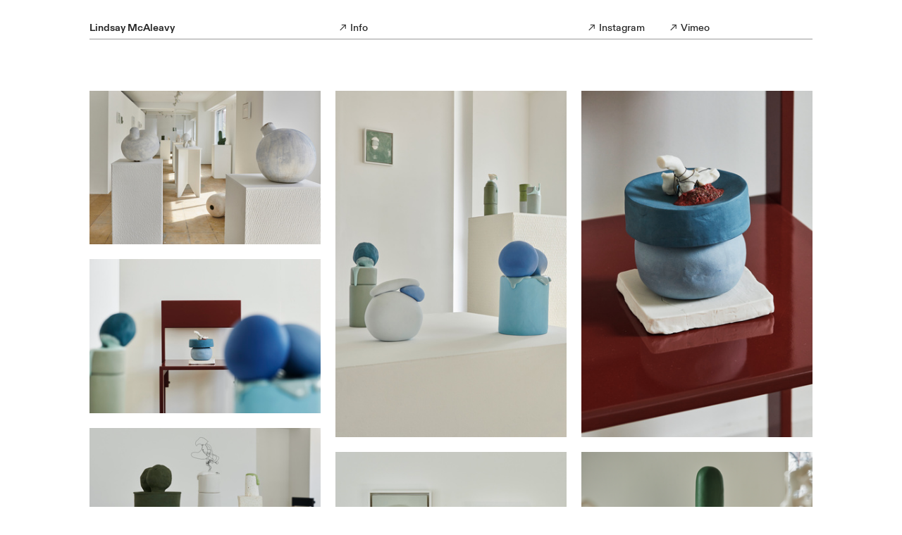

--- FILE ---
content_type: text/html; charset=UTF-8
request_url: https://limca.studio/Maria-Moyer-Studio
body_size: 32037
content:
<!DOCTYPE html>
<!-- 

        Running on cargo.site

-->
<html lang="en" data-predefined-style="true" data-css-presets="true" data-css-preset data-typography-preset>
	<head>
<script>
				var __cargo_context__ = 'live';
				var __cargo_js_ver__ = 'c=2806793921';
				var __cargo_maint__ = false;
				
				
			</script>
					<meta http-equiv="X-UA-Compatible" content="IE=edge,chrome=1">
		<meta http-equiv="Content-Type" content="text/html; charset=utf-8">
		<meta name="viewport" content="initial-scale=1.0, maximum-scale=1.0, user-scalable=no">
		
			<meta name="robots" content="index,follow">
		<title>Maria Moyer Studio — Lindsay McAleavy</title>
		<meta name="description" content="">
				<meta name="twitter:card" content="summary_large_image">
		<meta name="twitter:title" content="Maria Moyer Studio — Lindsay McAleavy">
		<meta name="twitter:description" content="">
		<meta name="twitter:image" content="https://freight.cargo.site/w/1200/i/07a02965f536db6bd845ad52be845298989460f648061cc1a714e81939135d29/01070036.jpg">
		<meta property="og:locale" content="en_US">
		<meta property="og:title" content="Maria Moyer Studio — Lindsay McAleavy">
		<meta property="og:description" content="">
		<meta property="og:url" content="https://limca.studio/Maria-Moyer-Studio">
		<meta property="og:image" content="https://freight.cargo.site/w/1200/i/07a02965f536db6bd845ad52be845298989460f648061cc1a714e81939135d29/01070036.jpg">
		<meta property="og:type" content="website">

		<link rel="preconnect" href="https://static.cargo.site" crossorigin>
		<link rel="preconnect" href="https://freight.cargo.site" crossorigin>
				<link rel="preconnect" href="https://type.cargo.site" crossorigin>

		<!--<link rel="preload" href="https://static.cargo.site/assets/social/IconFont-Regular-0.9.3.woff2" as="font" type="font/woff" crossorigin>-->

		

		<link href="https://freight.cargo.site/t/original/i/bfc36f28bd250a4df4e463697c2e7c10a4e76d005a28d92eb8b0f1a027c7927b/IMG_5041_1600_c.ico" rel="shortcut icon">
		<link href="https://limca.studio/rss" rel="alternate" type="application/rss+xml" title="Lindsay McAleavy feed">

		<link href="https://limca.studio/stylesheet?c=2806793921&1649238291" id="member_stylesheet" rel="stylesheet" type="text/css" />
<style id="">@font-face{font-family:Icons;src:url(https://static.cargo.site/assets/social/IconFont-Regular-0.9.3.woff2);unicode-range:U+E000-E15C,U+F0000,U+FE0E}@font-face{font-family:Icons;src:url(https://static.cargo.site/assets/social/IconFont-Regular-0.9.3.woff2);font-weight:240;unicode-range:U+E000-E15C,U+F0000,U+FE0E}@font-face{font-family:Icons;src:url(https://static.cargo.site/assets/social/IconFont-Regular-0.9.3.woff2);unicode-range:U+E000-E15C,U+F0000,U+FE0E;font-weight:400}@font-face{font-family:Icons;src:url(https://static.cargo.site/assets/social/IconFont-Regular-0.9.3.woff2);unicode-range:U+E000-E15C,U+F0000,U+FE0E;font-weight:600}@font-face{font-family:Icons;src:url(https://static.cargo.site/assets/social/IconFont-Regular-0.9.3.woff2);unicode-range:U+E000-E15C,U+F0000,U+FE0E;font-weight:800}@font-face{font-family:Icons;src:url(https://static.cargo.site/assets/social/IconFont-Regular-0.9.3.woff2);unicode-range:U+E000-E15C,U+F0000,U+FE0E;font-style:italic}@font-face{font-family:Icons;src:url(https://static.cargo.site/assets/social/IconFont-Regular-0.9.3.woff2);unicode-range:U+E000-E15C,U+F0000,U+FE0E;font-weight:200;font-style:italic}@font-face{font-family:Icons;src:url(https://static.cargo.site/assets/social/IconFont-Regular-0.9.3.woff2);unicode-range:U+E000-E15C,U+F0000,U+FE0E;font-weight:400;font-style:italic}@font-face{font-family:Icons;src:url(https://static.cargo.site/assets/social/IconFont-Regular-0.9.3.woff2);unicode-range:U+E000-E15C,U+F0000,U+FE0E;font-weight:600;font-style:italic}@font-face{font-family:Icons;src:url(https://static.cargo.site/assets/social/IconFont-Regular-0.9.3.woff2);unicode-range:U+E000-E15C,U+F0000,U+FE0E;font-weight:800;font-style:italic}body.iconfont-loading,body.iconfont-loading *{color:transparent!important}body{-moz-osx-font-smoothing:grayscale;-webkit-font-smoothing:antialiased;-webkit-text-size-adjust:none}body.no-scroll{overflow:hidden}/*!
 * Content
 */.page{word-wrap:break-word}:focus{outline:0}.pointer-events-none{pointer-events:none}.pointer-events-auto{pointer-events:auto}.pointer-events-none .page_content .audio-player,.pointer-events-none .page_content .shop_product,.pointer-events-none .page_content a,.pointer-events-none .page_content audio,.pointer-events-none .page_content button,.pointer-events-none .page_content details,.pointer-events-none .page_content iframe,.pointer-events-none .page_content img,.pointer-events-none .page_content input,.pointer-events-none .page_content video{pointer-events:auto}.pointer-events-none .page_content *>a,.pointer-events-none .page_content>a{position:relative}s *{text-transform:inherit}#toolset{position:fixed;bottom:10px;right:10px;z-index:8}.mobile #toolset,.template_site_inframe #toolset{display:none}#toolset a{display:block;height:24px;width:24px;margin:0;padding:0;text-decoration:none;background:rgba(0,0,0,.2)}#toolset a:hover{background:rgba(0,0,0,.8)}[data-adminview] #toolset a,[data-adminview] #toolset_admin a{background:rgba(0,0,0,.04);pointer-events:none;cursor:default}#toolset_admin a:active{background:rgba(0,0,0,.7)}#toolset_admin a svg>*{transform:scale(1.1) translate(0,-.5px);transform-origin:50% 50%}#toolset_admin a svg{pointer-events:none;width:100%!important;height:auto!important}#following-container{overflow:auto;-webkit-overflow-scrolling:touch}#following-container iframe{height:100%;width:100%;position:absolute;top:0;left:0;right:0;bottom:0}:root{--following-width:-400px;--following-animation-duration:450ms}@keyframes following-open{0%{transform:translateX(0)}100%{transform:translateX(var(--following-width))}}@keyframes following-open-inverse{0%{transform:translateX(0)}100%{transform:translateX(calc(-1 * var(--following-width)))}}@keyframes following-close{0%{transform:translateX(var(--following-width))}100%{transform:translateX(0)}}@keyframes following-close-inverse{0%{transform:translateX(calc(-1 * var(--following-width)))}100%{transform:translateX(0)}}body.animate-left{animation:following-open var(--following-animation-duration);animation-fill-mode:both;animation-timing-function:cubic-bezier(.24,1,.29,1)}#following-container.animate-left{animation:following-close-inverse var(--following-animation-duration);animation-fill-mode:both;animation-timing-function:cubic-bezier(.24,1,.29,1)}#following-container.animate-left #following-frame{animation:following-close var(--following-animation-duration);animation-fill-mode:both;animation-timing-function:cubic-bezier(.24,1,.29,1)}body.animate-right{animation:following-close var(--following-animation-duration);animation-fill-mode:both;animation-timing-function:cubic-bezier(.24,1,.29,1)}#following-container.animate-right{animation:following-open-inverse var(--following-animation-duration);animation-fill-mode:both;animation-timing-function:cubic-bezier(.24,1,.29,1)}#following-container.animate-right #following-frame{animation:following-open var(--following-animation-duration);animation-fill-mode:both;animation-timing-function:cubic-bezier(.24,1,.29,1)}.slick-slider{position:relative;display:block;-moz-box-sizing:border-box;box-sizing:border-box;-webkit-user-select:none;-moz-user-select:none;-ms-user-select:none;user-select:none;-webkit-touch-callout:none;-khtml-user-select:none;-ms-touch-action:pan-y;touch-action:pan-y;-webkit-tap-highlight-color:transparent}.slick-list{position:relative;display:block;overflow:hidden;margin:0;padding:0}.slick-list:focus{outline:0}.slick-list.dragging{cursor:pointer;cursor:hand}.slick-slider .slick-list,.slick-slider .slick-track{transform:translate3d(0,0,0);will-change:transform}.slick-track{position:relative;top:0;left:0;display:block}.slick-track:after,.slick-track:before{display:table;content:'';width:1px;height:1px;margin-top:-1px;margin-left:-1px}.slick-track:after{clear:both}.slick-loading .slick-track{visibility:hidden}.slick-slide{display:none;float:left;height:100%;min-height:1px}[dir=rtl] .slick-slide{float:right}.content .slick-slide img{display:inline-block}.content .slick-slide img:not(.image-zoom){cursor:pointer}.content .scrub .slick-list,.content .scrub .slick-slide img:not(.image-zoom){cursor:ew-resize}body.slideshow-scrub-dragging *{cursor:ew-resize!important}.content .slick-slide img:not([src]),.content .slick-slide img[src='']{width:100%;height:auto}.slick-slide.slick-loading img{display:none}.slick-slide.dragging img{pointer-events:none}.slick-initialized .slick-slide{display:block}.slick-loading .slick-slide{visibility:hidden}.slick-vertical .slick-slide{display:block;height:auto;border:1px solid transparent}.slick-arrow.slick-hidden{display:none}.slick-arrow{position:absolute;z-index:9;width:0;top:0;height:100%;cursor:pointer;will-change:opacity;-webkit-transition:opacity 333ms cubic-bezier(.4,0,.22,1);transition:opacity 333ms cubic-bezier(.4,0,.22,1)}.slick-arrow.hidden{opacity:0}.slick-arrow svg{position:absolute;width:36px;height:36px;top:0;left:0;right:0;bottom:0;margin:auto;transform:translate(.25px,.25px)}.slick-arrow svg.right-arrow{transform:translate(.25px,.25px) scaleX(-1)}.slick-arrow svg:active{opacity:.75}.slick-arrow svg .arrow-shape{fill:none!important;stroke:#fff;stroke-linecap:square}.slick-arrow svg .arrow-outline{fill:none!important;stroke-width:2.5px;stroke:rgba(0,0,0,.6);stroke-linecap:square}.slick-arrow.slick-next{right:0;text-align:right}.slick-next svg,.wallpaper-navigation .slick-next svg{margin-right:10px}.mobile .slick-next svg{margin-right:10px}.slick-arrow.slick-prev{text-align:left}.slick-prev svg,.wallpaper-navigation .slick-prev svg{margin-left:10px}.mobile .slick-prev svg{margin-left:10px}.loading_animation{display:none;vertical-align:middle;z-index:15;line-height:0;pointer-events:none;border-radius:100%}.loading_animation.hidden{display:none}.loading_animation.pulsing{opacity:0;display:inline-block;animation-delay:.1s;-webkit-animation-delay:.1s;-moz-animation-delay:.1s;animation-duration:12s;animation-iteration-count:infinite;animation:fade-pulse-in .5s ease-in-out;-moz-animation:fade-pulse-in .5s ease-in-out;-webkit-animation:fade-pulse-in .5s ease-in-out;-webkit-animation-fill-mode:forwards;-moz-animation-fill-mode:forwards;animation-fill-mode:forwards}.loading_animation.pulsing.no-delay{animation-delay:0s;-webkit-animation-delay:0s;-moz-animation-delay:0s}.loading_animation div{border-radius:100%}.loading_animation div svg{max-width:100%;height:auto}.loading_animation div,.loading_animation div svg{width:20px;height:20px}.loading_animation.full-width svg{width:100%;height:auto}.loading_animation.full-width.big svg{width:100px;height:100px}.loading_animation div svg>*{fill:#ccc}.loading_animation div{-webkit-animation:spin-loading 12s ease-out;-webkit-animation-iteration-count:infinite;-moz-animation:spin-loading 12s ease-out;-moz-animation-iteration-count:infinite;animation:spin-loading 12s ease-out;animation-iteration-count:infinite}.loading_animation.hidden{display:none}[data-backdrop] .loading_animation{position:absolute;top:15px;left:15px;z-index:99}.loading_animation.position-absolute.middle{top:calc(50% - 10px);left:calc(50% - 10px)}.loading_animation.position-absolute.topleft{top:0;left:0}.loading_animation.position-absolute.middleright{top:calc(50% - 10px);right:1rem}.loading_animation.position-absolute.middleleft{top:calc(50% - 10px);left:1rem}.loading_animation.gray div svg>*{fill:#999}.loading_animation.gray-dark div svg>*{fill:#666}.loading_animation.gray-darker div svg>*{fill:#555}.loading_animation.gray-light div svg>*{fill:#ccc}.loading_animation.white div svg>*{fill:rgba(255,255,255,.85)}.loading_animation.blue div svg>*{fill:#698fff}.loading_animation.inline{display:inline-block;margin-bottom:.5ex}.loading_animation.inline.left{margin-right:.5ex}@-webkit-keyframes fade-pulse-in{0%{opacity:0}50%{opacity:.5}100%{opacity:1}}@-moz-keyframes fade-pulse-in{0%{opacity:0}50%{opacity:.5}100%{opacity:1}}@keyframes fade-pulse-in{0%{opacity:0}50%{opacity:.5}100%{opacity:1}}@-webkit-keyframes pulsate{0%{opacity:1}50%{opacity:0}100%{opacity:1}}@-moz-keyframes pulsate{0%{opacity:1}50%{opacity:0}100%{opacity:1}}@keyframes pulsate{0%{opacity:1}50%{opacity:0}100%{opacity:1}}@-webkit-keyframes spin-loading{0%{transform:rotate(0)}9%{transform:rotate(1050deg)}18%{transform:rotate(-1090deg)}20%{transform:rotate(-1080deg)}23%{transform:rotate(-1080deg)}28%{transform:rotate(-1095deg)}29%{transform:rotate(-1065deg)}34%{transform:rotate(-1080deg)}35%{transform:rotate(-1050deg)}40%{transform:rotate(-1065deg)}41%{transform:rotate(-1035deg)}44%{transform:rotate(-1035deg)}47%{transform:rotate(-2160deg)}50%{transform:rotate(-2160deg)}56%{transform:rotate(45deg)}60%{transform:rotate(45deg)}80%{transform:rotate(6120deg)}100%{transform:rotate(0)}}@keyframes spin-loading{0%{transform:rotate(0)}9%{transform:rotate(1050deg)}18%{transform:rotate(-1090deg)}20%{transform:rotate(-1080deg)}23%{transform:rotate(-1080deg)}28%{transform:rotate(-1095deg)}29%{transform:rotate(-1065deg)}34%{transform:rotate(-1080deg)}35%{transform:rotate(-1050deg)}40%{transform:rotate(-1065deg)}41%{transform:rotate(-1035deg)}44%{transform:rotate(-1035deg)}47%{transform:rotate(-2160deg)}50%{transform:rotate(-2160deg)}56%{transform:rotate(45deg)}60%{transform:rotate(45deg)}80%{transform:rotate(6120deg)}100%{transform:rotate(0)}}[grid-row]{align-items:flex-start;box-sizing:border-box;display:-webkit-box;display:-webkit-flex;display:-ms-flexbox;display:flex;-webkit-flex-wrap:wrap;-ms-flex-wrap:wrap;flex-wrap:wrap}[grid-col]{box-sizing:border-box}[grid-row] [grid-col].empty:after{content:"\0000A0";cursor:text}body.mobile[data-adminview=content-editproject] [grid-row] [grid-col].empty:after{display:none}[grid-col=auto]{-webkit-box-flex:1;-webkit-flex:1;-ms-flex:1;flex:1}[grid-col=x12]{width:100%}[grid-col=x11]{width:50%}[grid-col=x10]{width:33.33%}[grid-col=x9]{width:25%}[grid-col=x8]{width:20%}[grid-col=x7]{width:16.666666667%}[grid-col=x6]{width:14.285714286%}[grid-col=x5]{width:12.5%}[grid-col=x4]{width:11.111111111%}[grid-col=x3]{width:10%}[grid-col=x2]{width:9.090909091%}[grid-col=x1]{width:8.333333333%}[grid-col="1"]{width:8.33333%}[grid-col="2"]{width:16.66667%}[grid-col="3"]{width:25%}[grid-col="4"]{width:33.33333%}[grid-col="5"]{width:41.66667%}[grid-col="6"]{width:50%}[grid-col="7"]{width:58.33333%}[grid-col="8"]{width:66.66667%}[grid-col="9"]{width:75%}[grid-col="10"]{width:83.33333%}[grid-col="11"]{width:91.66667%}[grid-col="12"]{width:100%}body.mobile [grid-responsive] [grid-col]{width:100%;-webkit-box-flex:none;-webkit-flex:none;-ms-flex:none;flex:none}[data-ce-host=true][contenteditable=true] [grid-pad]{pointer-events:none}[data-ce-host=true][contenteditable=true] [grid-pad]>*{pointer-events:auto}[grid-pad="0"]{padding:0}[grid-pad="0.25"]{padding:.125rem}[grid-pad="0.5"]{padding:.25rem}[grid-pad="0.75"]{padding:.375rem}[grid-pad="1"]{padding:.5rem}[grid-pad="1.25"]{padding:.625rem}[grid-pad="1.5"]{padding:.75rem}[grid-pad="1.75"]{padding:.875rem}[grid-pad="2"]{padding:1rem}[grid-pad="2.5"]{padding:1.25rem}[grid-pad="3"]{padding:1.5rem}[grid-pad="3.5"]{padding:1.75rem}[grid-pad="4"]{padding:2rem}[grid-pad="5"]{padding:2.5rem}[grid-pad="6"]{padding:3rem}[grid-pad="7"]{padding:3.5rem}[grid-pad="8"]{padding:4rem}[grid-pad="9"]{padding:4.5rem}[grid-pad="10"]{padding:5rem}[grid-gutter="0"]{margin:0}[grid-gutter="0.5"]{margin:-.25rem}[grid-gutter="1"]{margin:-.5rem}[grid-gutter="1.5"]{margin:-.75rem}[grid-gutter="2"]{margin:-1rem}[grid-gutter="2.5"]{margin:-1.25rem}[grid-gutter="3"]{margin:-1.5rem}[grid-gutter="3.5"]{margin:-1.75rem}[grid-gutter="4"]{margin:-2rem}[grid-gutter="5"]{margin:-2.5rem}[grid-gutter="6"]{margin:-3rem}[grid-gutter="7"]{margin:-3.5rem}[grid-gutter="8"]{margin:-4rem}[grid-gutter="10"]{margin:-5rem}[grid-gutter="12"]{margin:-6rem}[grid-gutter="14"]{margin:-7rem}[grid-gutter="16"]{margin:-8rem}[grid-gutter="18"]{margin:-9rem}[grid-gutter="20"]{margin:-10rem}small{max-width:100%;text-decoration:inherit}img:not([src]),img[src='']{outline:1px solid rgba(177,177,177,.4);outline-offset:-1px;content:url([data-uri])}img.image-zoom{cursor:-webkit-zoom-in;cursor:-moz-zoom-in;cursor:zoom-in}#imprimatur{color:#333;font-size:10px;font-family:-apple-system,BlinkMacSystemFont,"Segoe UI",Roboto,Oxygen,Ubuntu,Cantarell,"Open Sans","Helvetica Neue",sans-serif,"Sans Serif",Icons;/*!System*/position:fixed;opacity:.3;right:-28px;bottom:160px;transform:rotate(270deg);-ms-transform:rotate(270deg);-webkit-transform:rotate(270deg);z-index:8;text-transform:uppercase;color:#999;opacity:.5;padding-bottom:2px;text-decoration:none}.mobile #imprimatur{display:none}bodycopy cargo-link a{font-family:-apple-system,BlinkMacSystemFont,"Segoe UI",Roboto,Oxygen,Ubuntu,Cantarell,"Open Sans","Helvetica Neue",sans-serif,"Sans Serif",Icons;/*!System*/font-size:12px;font-style:normal;font-weight:400;transform:rotate(270deg);text-decoration:none;position:fixed!important;right:-27px;bottom:100px;text-decoration:none;letter-spacing:normal;background:0 0;border:0;border-bottom:0;outline:0}/*! PhotoSwipe Default UI CSS by Dmitry Semenov | photoswipe.com | MIT license */.pswp--has_mouse .pswp__button--arrow--left,.pswp--has_mouse .pswp__button--arrow--right,.pswp__ui{visibility:visible}.pswp--minimal--dark .pswp__top-bar,.pswp__button{background:0 0}.pswp,.pswp__bg,.pswp__container,.pswp__img--placeholder,.pswp__zoom-wrap,.quick-view-navigation{-webkit-backface-visibility:hidden}.pswp__button{cursor:pointer;opacity:1;-webkit-appearance:none;transition:opacity .2s;-webkit-box-shadow:none;box-shadow:none}.pswp__button-close>svg{top:10px;right:10px;margin-left:auto}.pswp--touch .quick-view-navigation{display:none}.pswp__ui{-webkit-font-smoothing:auto;opacity:1;z-index:1550}.quick-view-navigation{will-change:opacity;-webkit-transition:opacity 333ms cubic-bezier(.4,0,.22,1);transition:opacity 333ms cubic-bezier(.4,0,.22,1)}.quick-view-navigation .pswp__group .pswp__button{pointer-events:auto}.pswp__button>svg{position:absolute;width:36px;height:36px}.quick-view-navigation .pswp__group:active svg{opacity:.75}.pswp__button svg .shape-shape{fill:#fff}.pswp__button svg .shape-outline{fill:#000}.pswp__button-prev>svg{top:0;bottom:0;left:10px;margin:auto}.pswp__button-next>svg{top:0;bottom:0;right:10px;margin:auto}.quick-view-navigation .pswp__group .pswp__button-prev{position:absolute;left:0;top:0;width:0;height:100%}.quick-view-navigation .pswp__group .pswp__button-next{position:absolute;right:0;top:0;width:0;height:100%}.quick-view-navigation .close-button,.quick-view-navigation .left-arrow,.quick-view-navigation .right-arrow{transform:translate(.25px,.25px)}.quick-view-navigation .right-arrow{transform:translate(.25px,.25px) scaleX(-1)}.pswp__button svg .shape-outline{fill:transparent!important;stroke:#000;stroke-width:2.5px;stroke-linecap:square}.pswp__button svg .shape-shape{fill:transparent!important;stroke:#fff;stroke-width:1.5px;stroke-linecap:square}.pswp__bg,.pswp__scroll-wrap,.pswp__zoom-wrap{width:100%;position:absolute}.quick-view-navigation .pswp__group .pswp__button-close{margin:0}.pswp__container,.pswp__item,.pswp__zoom-wrap{right:0;bottom:0;top:0;position:absolute;left:0}.pswp__ui--hidden .pswp__button{opacity:.001}.pswp__ui--hidden .pswp__button,.pswp__ui--hidden .pswp__button *{pointer-events:none}.pswp .pswp__ui.pswp__ui--displaynone{display:none}.pswp__element--disabled{display:none!important}/*! PhotoSwipe main CSS by Dmitry Semenov | photoswipe.com | MIT license */.pswp{position:fixed;display:none;height:100%;width:100%;top:0;left:0;right:0;bottom:0;margin:auto;-ms-touch-action:none;touch-action:none;z-index:9999999;-webkit-text-size-adjust:100%;line-height:initial;letter-spacing:initial;outline:0}.pswp img{max-width:none}.pswp--zoom-disabled .pswp__img{cursor:default!important}.pswp--animate_opacity{opacity:.001;will-change:opacity;-webkit-transition:opacity 333ms cubic-bezier(.4,0,.22,1);transition:opacity 333ms cubic-bezier(.4,0,.22,1)}.pswp--open{display:block}.pswp--zoom-allowed .pswp__img{cursor:-webkit-zoom-in;cursor:-moz-zoom-in;cursor:zoom-in}.pswp--zoomed-in .pswp__img{cursor:-webkit-grab;cursor:-moz-grab;cursor:grab}.pswp--dragging .pswp__img{cursor:-webkit-grabbing;cursor:-moz-grabbing;cursor:grabbing}.pswp__bg{left:0;top:0;height:100%;opacity:0;transform:translateZ(0);will-change:opacity}.pswp__scroll-wrap{left:0;top:0;height:100%}.pswp__container,.pswp__zoom-wrap{-ms-touch-action:none;touch-action:none}.pswp__container,.pswp__img{-webkit-user-select:none;-moz-user-select:none;-ms-user-select:none;user-select:none;-webkit-tap-highlight-color:transparent;-webkit-touch-callout:none}.pswp__zoom-wrap{-webkit-transform-origin:left top;-ms-transform-origin:left top;transform-origin:left top;-webkit-transition:-webkit-transform 222ms cubic-bezier(.4,0,.22,1);transition:transform 222ms cubic-bezier(.4,0,.22,1)}.pswp__bg{-webkit-transition:opacity 222ms cubic-bezier(.4,0,.22,1);transition:opacity 222ms cubic-bezier(.4,0,.22,1)}.pswp--animated-in .pswp__bg,.pswp--animated-in .pswp__zoom-wrap{-webkit-transition:none;transition:none}.pswp--hide-overflow .pswp__scroll-wrap,.pswp--hide-overflow.pswp{overflow:hidden}.pswp__img{position:absolute;width:auto;height:auto;top:0;left:0}.pswp__img--placeholder--blank{background:#222}.pswp--ie .pswp__img{width:100%!important;height:auto!important;left:0;top:0}.pswp__ui--idle{opacity:0}.pswp__error-msg{position:absolute;left:0;top:50%;width:100%;text-align:center;font-size:14px;line-height:16px;margin-top:-8px;color:#ccc}.pswp__error-msg a{color:#ccc;text-decoration:underline}.pswp__error-msg{font-family:-apple-system,BlinkMacSystemFont,"Segoe UI",Roboto,Oxygen,Ubuntu,Cantarell,"Open Sans","Helvetica Neue",sans-serif}.quick-view.mouse-down .iframe-item{pointer-events:none!important}.quick-view-caption-positioner{pointer-events:none;width:100%;height:100%}.quick-view-caption-wrapper{margin:auto;position:absolute;bottom:0;left:0;right:0}.quick-view-horizontal-align-left .quick-view-caption-wrapper{margin-left:0}.quick-view-horizontal-align-right .quick-view-caption-wrapper{margin-right:0}[data-quick-view-caption]{transition:.1s opacity ease-in-out;position:absolute;bottom:0;left:0;right:0}.quick-view-horizontal-align-left [data-quick-view-caption]{text-align:left}.quick-view-horizontal-align-right [data-quick-view-caption]{text-align:right}.quick-view-caption{transition:.1s opacity ease-in-out}.quick-view-caption>*{display:inline-block}.quick-view-caption *{pointer-events:auto}.quick-view-caption.hidden{opacity:0}.shop_product .dropdown_wrapper{flex:0 0 100%;position:relative}.shop_product select{appearance:none;-moz-appearance:none;-webkit-appearance:none;outline:0;-webkit-font-smoothing:antialiased;-moz-osx-font-smoothing:grayscale;cursor:pointer;border-radius:0;white-space:nowrap;overflow:hidden!important;text-overflow:ellipsis}.shop_product select.dropdown::-ms-expand{display:none}.shop_product a{cursor:pointer;border-bottom:none;text-decoration:none}.shop_product a.out-of-stock{pointer-events:none}body.audio-player-dragging *{cursor:ew-resize!important}.audio-player{display:inline-flex;flex:1 0 calc(100% - 2px);width:calc(100% - 2px)}.audio-player .button{height:100%;flex:0 0 3.3rem;display:flex}.audio-player .separator{left:3.3rem;height:100%}.audio-player .buffer{width:0%;height:100%;transition:left .3s linear,width .3s linear}.audio-player.seeking .buffer{transition:left 0s,width 0s}.audio-player.seeking{user-select:none;-webkit-user-select:none;cursor:ew-resize}.audio-player.seeking *{user-select:none;-webkit-user-select:none;cursor:ew-resize}.audio-player .bar{overflow:hidden;display:flex;justify-content:space-between;align-content:center;flex-grow:1}.audio-player .progress{width:0%;height:100%;transition:width .3s linear}.audio-player.seeking .progress{transition:width 0s}.audio-player .pause,.audio-player .play{cursor:pointer;height:100%}.audio-player .note-icon{margin:auto 0;order:2;flex:0 1 auto}.audio-player .title{white-space:nowrap;overflow:hidden;text-overflow:ellipsis;pointer-events:none;user-select:none;padding:.5rem 0 .5rem 1rem;margin:auto auto auto 0;flex:0 3 auto;min-width:0;width:100%}.audio-player .total-time{flex:0 1 auto;margin:auto 0}.audio-player .current-time,.audio-player .play-text{flex:0 1 auto;margin:auto 0}.audio-player .stream-anim{user-select:none;margin:auto auto auto 0}.audio-player .stream-anim span{display:inline-block}.audio-player .buffer,.audio-player .current-time,.audio-player .note-svg,.audio-player .play-text,.audio-player .separator,.audio-player .total-time{user-select:none;pointer-events:none}.audio-player .buffer,.audio-player .play-text,.audio-player .progress{position:absolute}.audio-player,.audio-player .bar,.audio-player .button,.audio-player .current-time,.audio-player .note-icon,.audio-player .pause,.audio-player .play,.audio-player .total-time{position:relative}body.mobile .audio-player,body.mobile .audio-player *{-webkit-touch-callout:none}#standalone-admin-frame{border:0;width:400px;position:absolute;right:0;top:0;height:100vh;z-index:99}body[standalone-admin=true] #standalone-admin-frame{transform:translate(0,0)}body[standalone-admin=true] .main_container{width:calc(100% - 400px)}body[standalone-admin=false] #standalone-admin-frame{transform:translate(100%,0)}body[standalone-admin=false] .main_container{width:100%}.toggle_standaloneAdmin{position:fixed;top:0;right:400px;height:40px;width:40px;z-index:999;cursor:pointer;background-color:rgba(0,0,0,.4)}.toggle_standaloneAdmin:active{opacity:.7}body[standalone-admin=false] .toggle_standaloneAdmin{right:0}.toggle_standaloneAdmin *{color:#fff;fill:#fff}.toggle_standaloneAdmin svg{padding:6px;width:100%;height:100%;opacity:.85}body[standalone-admin=false] .toggle_standaloneAdmin #close,body[standalone-admin=true] .toggle_standaloneAdmin #backdropsettings{display:none}.toggle_standaloneAdmin>div{width:100%;height:100%}#admin_toggle_button{position:fixed;top:50%;transform:translate(0,-50%);right:400px;height:36px;width:12px;z-index:999;cursor:pointer;background-color:rgba(0,0,0,.09);padding-left:2px;margin-right:5px}#admin_toggle_button .bar{content:'';background:rgba(0,0,0,.09);position:fixed;width:5px;bottom:0;top:0;z-index:10}#admin_toggle_button:active{background:rgba(0,0,0,.065)}#admin_toggle_button *{color:#fff;fill:#fff}#admin_toggle_button svg{padding:0;width:16px;height:36px;margin-left:1px;opacity:1}#admin_toggle_button svg *{fill:#fff;opacity:1}#admin_toggle_button[data-state=closed] .toggle_admin_close{display:none}#admin_toggle_button[data-state=closed],#admin_toggle_button[data-state=closed] .toggle_admin_open{width:20px;cursor:pointer;margin:0}#admin_toggle_button[data-state=closed] svg{margin-left:2px}#admin_toggle_button[data-state=open] .toggle_admin_open{display:none}select,select *{text-rendering:auto!important}b b{font-weight:inherit}*{-webkit-box-sizing:border-box;-moz-box-sizing:border-box;box-sizing:border-box}customhtml>*{position:relative;z-index:10}body,html{min-height:100vh;margin:0;padding:0}html{touch-action:manipulation;position:relative;background-color:#fff}.main_container{min-height:100vh;width:100%;overflow:hidden}.container{display:-webkit-box;display:-webkit-flex;display:-moz-box;display:-ms-flexbox;display:flex;-webkit-flex-wrap:wrap;-moz-flex-wrap:wrap;-ms-flex-wrap:wrap;flex-wrap:wrap;max-width:100%;width:100%;overflow:visible}.container{align-items:flex-start;-webkit-align-items:flex-start}.page{z-index:2}.page ul li>text-limit{display:block}.content,.content_container,.pinned{-webkit-flex:1 0 auto;-moz-flex:1 0 auto;-ms-flex:1 0 auto;flex:1 0 auto;max-width:100%}.content_container{width:100%}.content_container.full_height{min-height:100vh}.page_background{position:absolute;top:0;left:0;width:100%;height:100%}.page_container{position:relative;overflow:visible;width:100%}.backdrop{position:absolute;top:0;z-index:1;width:100%;height:100%;max-height:100vh}.backdrop>div{position:absolute;top:0;left:0;width:100%;height:100%;-webkit-backface-visibility:hidden;backface-visibility:hidden;transform:translate3d(0,0,0);contain:strict}[data-backdrop].backdrop>div[data-overflowing]{max-height:100vh;position:absolute;top:0;left:0}body.mobile [split-responsive]{display:flex;flex-direction:column}body.mobile [split-responsive] .container{width:100%;order:2}body.mobile [split-responsive] .backdrop{position:relative;height:50vh;width:100%;order:1}body.mobile [split-responsive] [data-auxiliary].backdrop{position:absolute;height:50vh;width:100%;order:1}.page{position:relative;z-index:2}img[data-align=left]{float:left}img[data-align=right]{float:right}[data-rotation]{transform-origin:center center}.content .page_content:not([contenteditable=true]) [data-draggable]{pointer-events:auto!important;backface-visibility:hidden}.preserve-3d{-moz-transform-style:preserve-3d;transform-style:preserve-3d}.content .page_content:not([contenteditable=true]) [data-draggable] iframe{pointer-events:none!important}.dragging-active iframe{pointer-events:none!important}.content .page_content:not([contenteditable=true]) [data-draggable]:active{opacity:1}.content .scroll-transition-fade{transition:transform 1s ease-in-out,opacity .8s ease-in-out}.content .scroll-transition-fade.below-viewport{opacity:0;transform:translateY(40px)}.mobile.full_width .page_container:not([split-layout]) .container_width{width:100%}[data-view=pinned_bottom] .bottom_pin_invisibility{visibility:hidden}.pinned{position:relative;width:100%}.pinned .page_container.accommodate:not(.fixed):not(.overlay){z-index:2}.pinned .page_container.overlay{position:absolute;z-index:4}.pinned .page_container.overlay.fixed{position:fixed}.pinned .page_container.overlay.fixed .page{max-height:100vh;-webkit-overflow-scrolling:touch}.pinned .page_container.overlay.fixed .page.allow-scroll{overflow-y:auto;overflow-x:hidden}.pinned .page_container.overlay.fixed .page.allow-scroll{align-items:flex-start;-webkit-align-items:flex-start}.pinned .page_container .page.allow-scroll::-webkit-scrollbar{width:0;background:0 0;display:none}.pinned.pinned_top .page_container.overlay{left:0;top:0}.pinned.pinned_bottom .page_container.overlay{left:0;bottom:0}div[data-container=set]:empty{margin-top:1px}.thumbnails{position:relative;z-index:1}[thumbnails=grid]{align-items:baseline}[thumbnails=justify] .thumbnail{box-sizing:content-box}[thumbnails][data-padding-zero] .thumbnail{margin-bottom:-1px}[thumbnails=montessori] .thumbnail{pointer-events:auto;position:absolute}[thumbnails] .thumbnail>a{display:block;text-decoration:none}[thumbnails=montessori]{height:0}[thumbnails][data-resizing],[thumbnails][data-resizing] *{cursor:nwse-resize}[thumbnails] .thumbnail .resize-handle{cursor:nwse-resize;width:26px;height:26px;padding:5px;position:absolute;opacity:.75;right:-1px;bottom:-1px;z-index:100}[thumbnails][data-resizing] .resize-handle{display:none}[thumbnails] .thumbnail .resize-handle svg{position:absolute;top:0;left:0}[thumbnails] .thumbnail .resize-handle:hover{opacity:1}[data-can-move].thumbnail .resize-handle svg .resize_path_outline{fill:#fff}[data-can-move].thumbnail .resize-handle svg .resize_path{fill:#000}[thumbnails=montessori] .thumbnail_sizer{height:0;width:100%;position:relative;padding-bottom:100%;pointer-events:none}[thumbnails] .thumbnail img{display:block;min-height:3px;margin-bottom:0}[thumbnails] .thumbnail img:not([src]),img[src=""]{margin:0!important;width:100%;min-height:3px;height:100%!important;position:absolute}[aspect-ratio="1x1"].thumb_image{height:0;padding-bottom:100%;overflow:hidden}[aspect-ratio="4x3"].thumb_image{height:0;padding-bottom:75%;overflow:hidden}[aspect-ratio="16x9"].thumb_image{height:0;padding-bottom:56.25%;overflow:hidden}[thumbnails] .thumb_image{width:100%;position:relative}[thumbnails][thumbnail-vertical-align=top]{align-items:flex-start}[thumbnails][thumbnail-vertical-align=middle]{align-items:center}[thumbnails][thumbnail-vertical-align=bottom]{align-items:baseline}[thumbnails][thumbnail-horizontal-align=left]{justify-content:flex-start}[thumbnails][thumbnail-horizontal-align=middle]{justify-content:center}[thumbnails][thumbnail-horizontal-align=right]{justify-content:flex-end}.thumb_image.default_image>svg{position:absolute;top:0;left:0;bottom:0;right:0;width:100%;height:100%}.thumb_image.default_image{outline:1px solid #ccc;outline-offset:-1px;position:relative}.mobile.full_width [data-view=Thumbnail] .thumbnails_width{width:100%}.content [data-draggable] a:active,.content [data-draggable] img:active{opacity:initial}.content .draggable-dragging{opacity:initial}[data-draggable].draggable_visible{visibility:visible}[data-draggable].draggable_hidden{visibility:hidden}.gallery_card [data-draggable],.marquee [data-draggable]{visibility:inherit}[data-draggable]{visibility:visible;background-color:rgba(0,0,0,.003)}#site_menu_panel_container .image-gallery:not(.initialized){height:0;padding-bottom:100%;min-height:initial}.image-gallery:not(.initialized){min-height:100vh;visibility:hidden;width:100%}.image-gallery .gallery_card img{display:block;width:100%;height:auto}.image-gallery .gallery_card{transform-origin:center}.image-gallery .gallery_card.dragging{opacity:.1;transform:initial!important}.image-gallery:not([image-gallery=slideshow]) .gallery_card iframe:only-child,.image-gallery:not([image-gallery=slideshow]) .gallery_card video:only-child{width:100%;height:100%;top:0;left:0;position:absolute}.image-gallery[image-gallery=slideshow] .gallery_card video[muted][autoplay]:not([controls]),.image-gallery[image-gallery=slideshow] .gallery_card video[muted][data-autoplay]:not([controls]){pointer-events:none}.image-gallery [image-gallery-pad="0"] video:only-child{object-fit:cover;height:calc(100% + 1px)}div.image-gallery>a,div.image-gallery>iframe,div.image-gallery>img,div.image-gallery>video{display:none}[image-gallery-row]{align-items:flex-start;box-sizing:border-box;display:-webkit-box;display:-webkit-flex;display:-ms-flexbox;display:flex;-webkit-flex-wrap:wrap;-ms-flex-wrap:wrap;flex-wrap:wrap}.image-gallery .gallery_card_image{width:100%;position:relative}[data-predefined-style=true] .image-gallery a.gallery_card{display:block;border:none}[image-gallery-col]{box-sizing:border-box}[image-gallery-col=x12]{width:100%}[image-gallery-col=x11]{width:50%}[image-gallery-col=x10]{width:33.33%}[image-gallery-col=x9]{width:25%}[image-gallery-col=x8]{width:20%}[image-gallery-col=x7]{width:16.666666667%}[image-gallery-col=x6]{width:14.285714286%}[image-gallery-col=x5]{width:12.5%}[image-gallery-col=x4]{width:11.111111111%}[image-gallery-col=x3]{width:10%}[image-gallery-col=x2]{width:9.090909091%}[image-gallery-col=x1]{width:8.333333333%}.content .page_content [image-gallery-pad].image-gallery{pointer-events:none}.content .page_content [image-gallery-pad].image-gallery .gallery_card_image>*,.content .page_content [image-gallery-pad].image-gallery .gallery_image_caption{pointer-events:auto}.content .page_content [image-gallery-pad="0"]{padding:0}.content .page_content [image-gallery-pad="0.25"]{padding:.125rem}.content .page_content [image-gallery-pad="0.5"]{padding:.25rem}.content .page_content [image-gallery-pad="0.75"]{padding:.375rem}.content .page_content [image-gallery-pad="1"]{padding:.5rem}.content .page_content [image-gallery-pad="1.25"]{padding:.625rem}.content .page_content [image-gallery-pad="1.5"]{padding:.75rem}.content .page_content [image-gallery-pad="1.75"]{padding:.875rem}.content .page_content [image-gallery-pad="2"]{padding:1rem}.content .page_content [image-gallery-pad="2.5"]{padding:1.25rem}.content .page_content [image-gallery-pad="3"]{padding:1.5rem}.content .page_content [image-gallery-pad="3.5"]{padding:1.75rem}.content .page_content [image-gallery-pad="4"]{padding:2rem}.content .page_content [image-gallery-pad="5"]{padding:2.5rem}.content .page_content [image-gallery-pad="6"]{padding:3rem}.content .page_content [image-gallery-pad="7"]{padding:3.5rem}.content .page_content [image-gallery-pad="8"]{padding:4rem}.content .page_content [image-gallery-pad="9"]{padding:4.5rem}.content .page_content [image-gallery-pad="10"]{padding:5rem}.content .page_content [image-gallery-gutter="0"]{margin:0}.content .page_content [image-gallery-gutter="0.5"]{margin:-.25rem}.content .page_content [image-gallery-gutter="1"]{margin:-.5rem}.content .page_content [image-gallery-gutter="1.5"]{margin:-.75rem}.content .page_content [image-gallery-gutter="2"]{margin:-1rem}.content .page_content [image-gallery-gutter="2.5"]{margin:-1.25rem}.content .page_content [image-gallery-gutter="3"]{margin:-1.5rem}.content .page_content [image-gallery-gutter="3.5"]{margin:-1.75rem}.content .page_content [image-gallery-gutter="4"]{margin:-2rem}.content .page_content [image-gallery-gutter="5"]{margin:-2.5rem}.content .page_content [image-gallery-gutter="6"]{margin:-3rem}.content .page_content [image-gallery-gutter="7"]{margin:-3.5rem}.content .page_content [image-gallery-gutter="8"]{margin:-4rem}.content .page_content [image-gallery-gutter="10"]{margin:-5rem}.content .page_content [image-gallery-gutter="12"]{margin:-6rem}.content .page_content [image-gallery-gutter="14"]{margin:-7rem}.content .page_content [image-gallery-gutter="16"]{margin:-8rem}.content .page_content [image-gallery-gutter="18"]{margin:-9rem}.content .page_content [image-gallery-gutter="20"]{margin:-10rem}[image-gallery=slideshow]:not(.initialized)>*{min-height:1px;opacity:0;min-width:100%}[image-gallery=slideshow][data-constrained-by=height] [image-gallery-vertical-align].slick-track{align-items:flex-start}[image-gallery=slideshow] img.image-zoom:active{opacity:initial}[image-gallery=slideshow].slick-initialized .gallery_card{pointer-events:none}[image-gallery=slideshow].slick-initialized .gallery_card.slick-current{pointer-events:auto}[image-gallery=slideshow] .gallery_card:not(.has_caption){line-height:0}.content .page_content [image-gallery=slideshow].image-gallery>*{pointer-events:auto}.content [image-gallery=slideshow].image-gallery.slick-initialized .gallery_card{overflow:hidden;margin:0;display:flex;flex-flow:row wrap;flex-shrink:0}.content [image-gallery=slideshow].image-gallery.slick-initialized .gallery_card.slick-current{overflow:visible}[image-gallery=slideshow] .gallery_image_caption{opacity:1;transition:opacity .3s;-webkit-transition:opacity .3s;width:100%;margin-left:auto;margin-right:auto;clear:both}[image-gallery-horizontal-align=left] .gallery_image_caption{text-align:left}[image-gallery-horizontal-align=middle] .gallery_image_caption{text-align:center}[image-gallery-horizontal-align=right] .gallery_image_caption{text-align:right}[image-gallery=slideshow][data-slideshow-in-transition] .gallery_image_caption{opacity:0;transition:opacity .3s;-webkit-transition:opacity .3s}[image-gallery=slideshow] .gallery_card_image{width:initial;margin:0;display:inline-block}[image-gallery=slideshow] .gallery_card img{margin:0;display:block}[image-gallery=slideshow][data-exploded]{align-items:flex-start;box-sizing:border-box;display:-webkit-box;display:-webkit-flex;display:-ms-flexbox;display:flex;-webkit-flex-wrap:wrap;-ms-flex-wrap:wrap;flex-wrap:wrap;justify-content:flex-start;align-content:flex-start}[image-gallery=slideshow][data-exploded] .gallery_card{padding:1rem;width:16.666%}[image-gallery=slideshow][data-exploded] .gallery_card_image{height:0;display:block;width:100%}[image-gallery=grid]{align-items:baseline}[image-gallery=grid] .gallery_card.has_caption .gallery_card_image{display:block}[image-gallery=grid] [image-gallery-pad="0"].gallery_card{margin-bottom:-1px}[image-gallery=grid] .gallery_card img{margin:0}[image-gallery=columns] .gallery_card img{margin:0}[image-gallery=justify]{align-items:flex-start}[image-gallery=justify] .gallery_card img{margin:0}[image-gallery=montessori][image-gallery-row]{display:block}[image-gallery=montessori] a.gallery_card,[image-gallery=montessori] div.gallery_card{position:absolute;pointer-events:auto}[image-gallery=montessori][data-can-move] .gallery_card,[image-gallery=montessori][data-can-move] .gallery_card .gallery_card_image,[image-gallery=montessori][data-can-move] .gallery_card .gallery_card_image>*{cursor:move}[image-gallery=montessori]{position:relative;height:0}[image-gallery=freeform] .gallery_card{position:relative}[image-gallery=freeform] [image-gallery-pad="0"].gallery_card{margin-bottom:-1px}[image-gallery-vertical-align]{display:flex;flex-flow:row wrap}[image-gallery-vertical-align].slick-track{display:flex;flex-flow:row nowrap}.image-gallery .slick-list{margin-bottom:-.3px}[image-gallery-vertical-align=top]{align-content:flex-start;align-items:flex-start}[image-gallery-vertical-align=middle]{align-items:center;align-content:center}[image-gallery-vertical-align=bottom]{align-content:flex-end;align-items:flex-end}[image-gallery-horizontal-align=left]{justify-content:flex-start}[image-gallery-horizontal-align=middle]{justify-content:center}[image-gallery-horizontal-align=right]{justify-content:flex-end}.image-gallery[data-resizing],.image-gallery[data-resizing] *{cursor:nwse-resize!important}.image-gallery .gallery_card .resize-handle,.image-gallery .gallery_card .resize-handle *{cursor:nwse-resize!important}.image-gallery .gallery_card .resize-handle{width:26px;height:26px;padding:5px;position:absolute;opacity:.75;right:-1px;bottom:-1px;z-index:10}.image-gallery[data-resizing] .resize-handle{display:none}.image-gallery .gallery_card .resize-handle svg{cursor:nwse-resize!important;position:absolute;top:0;left:0}.image-gallery .gallery_card .resize-handle:hover{opacity:1}[data-can-move].gallery_card .resize-handle svg .resize_path_outline{fill:#fff}[data-can-move].gallery_card .resize-handle svg .resize_path{fill:#000}[image-gallery=montessori] .thumbnail_sizer{height:0;width:100%;position:relative;padding-bottom:100%;pointer-events:none}#site_menu_button{display:block;text-decoration:none;pointer-events:auto;z-index:9;vertical-align:top;cursor:pointer;box-sizing:content-box;font-family:Icons}#site_menu_button.custom_icon{padding:0;line-height:0}#site_menu_button.custom_icon img{width:100%;height:auto}#site_menu_wrapper.disabled #site_menu_button{display:none}#site_menu_wrapper.mobile_only #site_menu_button{display:none}body.mobile #site_menu_wrapper.mobile_only:not(.disabled) #site_menu_button:not(.active){display:block}#site_menu_panel_container[data-type=cargo_menu] #site_menu_panel{display:block;position:fixed;top:0;right:0;bottom:0;left:0;z-index:10;cursor:default}.site_menu{pointer-events:auto;position:absolute;z-index:11;top:0;bottom:0;line-height:0;max-width:400px;min-width:300px;font-size:20px;text-align:left;background:rgba(20,20,20,.95);padding:20px 30px 90px 30px;overflow-y:auto;overflow-x:hidden;display:-webkit-box;display:-webkit-flex;display:-ms-flexbox;display:flex;-webkit-box-orient:vertical;-webkit-box-direction:normal;-webkit-flex-direction:column;-ms-flex-direction:column;flex-direction:column;-webkit-box-pack:start;-webkit-justify-content:flex-start;-ms-flex-pack:start;justify-content:flex-start}body.mobile #site_menu_wrapper .site_menu{-webkit-overflow-scrolling:touch;min-width:auto;max-width:100%;width:100%;padding:20px}#site_menu_wrapper[data-sitemenu-position=bottom-left] #site_menu,#site_menu_wrapper[data-sitemenu-position=top-left] #site_menu{left:0}#site_menu_wrapper[data-sitemenu-position=bottom-right] #site_menu,#site_menu_wrapper[data-sitemenu-position=top-right] #site_menu{right:0}#site_menu_wrapper[data-type=page] .site_menu{right:0;left:0;width:100%;padding:0;margin:0;background:0 0}.site_menu_wrapper.open .site_menu{display:block}.site_menu div{display:block}.site_menu a{text-decoration:none;display:inline-block;color:rgba(255,255,255,.75);max-width:100%;overflow:hidden;white-space:nowrap;text-overflow:ellipsis;line-height:1.4}.site_menu div a.active{color:rgba(255,255,255,.4)}.site_menu div.set-link>a{font-weight:700}.site_menu div.hidden{display:none}.site_menu .close{display:block;position:absolute;top:0;right:10px;font-size:60px;line-height:50px;font-weight:200;color:rgba(255,255,255,.4);cursor:pointer;user-select:none}#site_menu_panel_container .page_container{position:relative;overflow:hidden;background:0 0;z-index:2}#site_menu_panel_container .site_menu_page_wrapper{position:fixed;top:0;left:0;overflow-y:auto;-webkit-overflow-scrolling:touch;height:100%;width:100%;z-index:100}#site_menu_panel_container .site_menu_page_wrapper .backdrop{pointer-events:none}#site_menu_panel_container #site_menu_page_overlay{position:fixed;top:0;right:0;bottom:0;left:0;cursor:default;z-index:1}#shop_button{display:block;text-decoration:none;pointer-events:auto;z-index:9;vertical-align:top;cursor:pointer;box-sizing:content-box;font-family:Icons}#shop_button.custom_icon{padding:0;line-height:0}#shop_button.custom_icon img{width:100%;height:auto}#shop_button.disabled{display:none}.loading[data-loading]{display:none;position:fixed;bottom:8px;left:8px;z-index:100}.new_site_button_wrapper{font-size:1.8rem;font-weight:400;color:rgba(0,0,0,.85);font-family:-apple-system,BlinkMacSystemFont,'Segoe UI',Roboto,Oxygen,Ubuntu,Cantarell,'Open Sans','Helvetica Neue',sans-serif,'Sans Serif',Icons;font-style:normal;line-height:1.4;color:#fff;position:fixed;bottom:0;right:0;z-index:999}body.template_site #toolset{display:none!important}body.mobile .new_site_button{display:none}.new_site_button{display:flex;height:44px;cursor:pointer}.new_site_button .plus{width:44px;height:100%}.new_site_button .plus svg{width:100%;height:100%}.new_site_button .plus svg line{stroke:#000;stroke-width:2px}.new_site_button .plus:after,.new_site_button .plus:before{content:'';width:30px;height:2px}.new_site_button .text{background:#0fce83;display:none;padding:7.5px 15px 7.5px 15px;height:100%;font-size:20px;color:#222}.new_site_button:active{opacity:.8}.new_site_button.show_full .text{display:block}.new_site_button.show_full .plus{display:none}html:not(.admin-wrapper) .template_site #confirm_modal [data-progress] .progress-indicator:after{content:'Generating Site...';padding:7.5px 15px;right:-200px;color:#000}bodycopy svg.marker-overlay,bodycopy svg.marker-overlay *{transform-origin:0 0;-webkit-transform-origin:0 0;box-sizing:initial}bodycopy svg#svgroot{box-sizing:initial}bodycopy svg.marker-overlay{padding:inherit;position:absolute;left:0;top:0;width:100%;height:100%;min-height:1px;overflow:visible;pointer-events:none;z-index:999}bodycopy svg.marker-overlay *{pointer-events:initial}bodycopy svg.marker-overlay text{letter-spacing:initial}bodycopy svg.marker-overlay a{cursor:pointer}.marquee:not(.torn-down){overflow:hidden;width:100%;position:relative;padding-bottom:.25em;padding-top:.25em;margin-bottom:-.25em;margin-top:-.25em;contain:layout}.marquee .marquee_contents{will-change:transform;display:flex;flex-direction:column}.marquee[behavior][direction].torn-down{white-space:normal}.marquee[behavior=bounce] .marquee_contents{display:block;float:left;clear:both}.marquee[behavior=bounce] .marquee_inner{display:block}.marquee[behavior=bounce][direction=vertical] .marquee_contents{width:100%}.marquee[behavior=bounce][direction=diagonal] .marquee_inner:last-child,.marquee[behavior=bounce][direction=vertical] .marquee_inner:last-child{position:relative;visibility:hidden}.marquee[behavior=bounce][direction=horizontal],.marquee[behavior=scroll][direction=horizontal]{white-space:pre}.marquee[behavior=scroll][direction=horizontal] .marquee_contents{display:inline-flex;white-space:nowrap;min-width:100%}.marquee[behavior=scroll][direction=horizontal] .marquee_inner{min-width:100%}.marquee[behavior=scroll] .marquee_inner:first-child{will-change:transform;position:absolute;width:100%;top:0;left:0}.cycle{display:none}</style>
<script type="text/json" data-set="defaults" >{"current_offset":0,"current_page":1,"cargo_url":"limcastudio","is_domain":true,"is_mobile":false,"is_tablet":false,"is_phone":false,"api_path":"https:\/\/limca.studio\/_api","is_editor":false,"is_template":false,"is_direct_link":true,"direct_link_pid":17327888}</script>
<script type="text/json" data-set="DisplayOptions" >{"user_id":996097,"pagination_count":24,"title_in_project":true,"disable_project_scroll":false,"learning_cargo_seen":true,"resource_url":null,"use_sets":null,"sets_are_clickable":null,"set_links_position":null,"sticky_pages":null,"total_projects":0,"slideshow_responsive":false,"slideshow_thumbnails_header":true,"layout_options":{"content_position":"center_cover","content_width":"85","content_margin":"5","main_margin":"3","text_alignment":"text_left","vertical_position":"vertical_top","bgcolor":"transparent","WebFontConfig":{"cargo":{"families":{"Monument Grotesk Mono":{"variants":["n2","i2","n3","i3","n4","i4","n5","i5","n7","i7","n8","i8","n9","i9"]},"Diatype":{"variants":["n2","i2","n3","i3","n4","i4","n5","i5","n7","i7"]}}},"system":{"families":{"-apple-system":{"variants":["n4"]}}}},"links_orientation":"links_horizontal","viewport_size":"phone","mobile_zoom":"24","mobile_view":"desktop","mobile_padding":"-6.1","mobile_formatting":false,"width_unit":"rem","text_width":"66","is_feed":false,"limit_vertical_images":false,"image_zoom":true,"mobile_images_full_width":true,"responsive_columns":"1","responsive_thumbnails_padding":"0.7","enable_sitemenu":false,"sitemenu_mobileonly":false,"menu_position":"top-left","sitemenu_option":"cargo_menu","responsive_row_height":"75","advanced_padding_enabled":false,"main_margin_top":"3","main_margin_right":"3","main_margin_bottom":"3","main_margin_left":"3","mobile_pages_full_width":true,"scroll_transition":false,"image_full_zoom":false,"quick_view_height":"100","quick_view_width":"100","quick_view_alignment":"quick_view_center_center","advanced_quick_view_padding_enabled":false,"quick_view_padding":"2.5","quick_view_padding_top":"2.5","quick_view_padding_bottom":"2.5","quick_view_padding_left":"2.5","quick_view_padding_right":"2.5","quick_content_alignment":"quick_content_center_center","close_quick_view_on_scroll":true,"show_quick_view_ui":true,"quick_view_bgcolor":"rgba(255, 255, 255, 1)","quick_view_caption":false},"element_sort":{"no-group":[{"name":"Navigation","isActive":true},{"name":"Header Text","isActive":true},{"name":"Content","isActive":true},{"name":"Header Image","isActive":false}]},"site_menu_options":{"display_type":"cargo_menu","enable":false,"mobile_only":false,"position":"top-right","single_page_id":null,"icon":"\ue12f","show_homepage":true,"single_page_url":"Menu","custom_icon":false},"ecommerce_options":{"enable_ecommerce_button":false,"shop_button_position":"top-right","shop_icon":"\ue138","custom_icon":false,"shop_icon_text":"CART","icon":"","enable_geofencing":false,"enabled_countries":["AF","AX","AL","DZ","AS","AD","AO","AI","AQ","AG","AR","AM","AW","AU","AT","AZ","BS","BH","BD","BB","BY","BE","BZ","BJ","BM","BT","BO","BQ","BA","BW","BV","BR","IO","BN","BG","BF","BI","KH","CM","CA","CV","KY","CF","TD","CL","CN","CX","CC","CO","KM","CG","CD","CK","CR","CI","HR","CU","CW","CY","CZ","DK","DJ","DM","DO","EC","EG","SV","GQ","ER","EE","ET","FK","FO","FJ","FI","FR","GF","PF","TF","GA","GM","GE","DE","GH","GI","GR","GL","GD","GP","GU","GT","GG","GN","GW","GY","HT","HM","VA","HN","HK","HU","IS","IN","ID","IR","IQ","IE","IM","IL","IT","JM","JP","JE","JO","KZ","KE","KI","KP","KR","KW","KG","LA","LV","LB","LS","LR","LY","LI","LT","LU","MO","MK","MG","MW","MY","MV","ML","MT","MH","MQ","MR","MU","YT","MX","FM","MD","MC","MN","ME","MS","MA","MZ","MM","NA","NR","NP","NL","NC","NZ","NI","NE","NG","NU","NF","MP","NO","OM","PK","PW","PS","PA","PG","PY","PE","PH","PN","PL","PT","PR","QA","RE","RO","RU","RW","BL","SH","KN","LC","MF","PM","VC","WS","SM","ST","SA","SN","RS","SC","SL","SG","SX","SK","SI","SB","SO","ZA","GS","SS","ES","LK","SD","SR","SJ","SZ","SE","CH","SY","TW","TJ","TZ","TH","TL","TG","TK","TO","TT","TN","TR","TM","TC","TV","UG","UA","AE","GB","US","UM","UY","UZ","VU","VE","VN","VG","VI","WF","EH","YE","ZM","ZW"]}}</script>
<script type="text/json" data-set="Site" >{"id":"996097","direct_link":"https:\/\/limca.studio","display_url":"limca.studio","site_url":"limcastudio","account_shop_id":7816,"has_ecommerce":false,"has_shop":true,"ecommerce_key_public":null,"cargo_spark_button":true,"following_url":null,"website_title":"Lindsay McAleavy","meta_tags":"","meta_description":"","meta_head":"","homepage_id":"24126809","css_url":"https:\/\/limca.studio\/stylesheet","rss_url":"https:\/\/limca.studio\/rss","js_url":"\/_jsapps\/design\/design.js","favicon_url":"https:\/\/freight.cargo.site\/t\/original\/i\/bfc36f28bd250a4df4e463697c2e7c10a4e76d005a28d92eb8b0f1a027c7927b\/IMG_5041_1600_c.ico","home_url":"https:\/\/cargo.site","auth_url":"https:\/\/cargo.site","profile_url":null,"profile_width":0,"profile_height":0,"social_image_url":"https:\/\/freight.cargo.site\/i\/e3603783de1c1aa9d30daa4be6c3d42742b7e20ca2148379ccf945635f1528c5\/tokyo-174_5_1600_c.jpg","social_width":1200,"social_height":900,"social_description":"Cargo","social_has_image":true,"social_has_description":false,"site_menu_icon":"https:\/\/freight.cargo.site\/i\/e4589e5e1c919848119e65a0ee5aa224b77a2f846c44f4db437bc2d90d918aef\/IMG_5041_1600_c.jpg","site_menu_has_image":true,"custom_html":"<customhtml><!--\n\tClocks And Dynamic Numbers\n\n\thttps:\/\/support.cargo.site\/Adding-Clocks-Dates-and-more\n-->\n\n<script src=\"https:\/\/static.cargo.site\/scripts\/loader.js\" data-name=\"browser-stats\"><\/script><\/customhtml>","filter":null,"is_editor":false,"use_hi_res":false,"hiq":null,"progenitor_site":"s664","files":[],"resource_url":"limca.studio\/_api\/v0\/site\/996097"}</script>
<script type="text/json" data-set="ScaffoldingData" >{"id":0,"title":"Lindsay McAleavy","project_url":0,"set_id":0,"is_homepage":false,"pin":false,"is_set":true,"in_nav":false,"stack":false,"sort":0,"index":0,"page_count":7,"pin_position":null,"thumbnail_options":null,"pages":[{"id":24126808,"site_id":996097,"project_url":"Header","direct_link":"https:\/\/limca.studio\/Header","type":"page","title":"Header","title_no_html":"Header","tags":"","display":false,"pin":true,"pin_options":{"position":"top","overlay":true,"accommodate":true,"fixed":true},"in_nav":false,"is_homepage":false,"backdrop_enabled":false,"is_set":false,"stack":false,"excerpt":"Lindsay McAleavy\n\t\ue04e\ufe0e\ufe0e\ufe0e Info \u00a0 \u00a0 \u00a0 \u00a0 \u00a0 \u00a0 \u00a0 \u00a0 \u00a0 \u00a0 \u00a0 \u00a0 \u00a0 \u00a0 \n\n\n\t\ue04e\ufe0e\ufe0e\ufe0e Instagram\u00a0 \u00a0 \u00a0 \u00a0 \u00a0 \u00a0\ue04e\ufe0e\ufe0e\ufe0e Vimeo","content":"<div grid-row=\"\" grid-pad=\"3\" grid-gutter=\"6\">\n\t<div grid-col=\"x10\" grid-pad=\"3\"><a href=\"Index\" rel=\"history\"><b>Lindsay M<\/b><\/a><b>cAleavy<\/b><\/div>\n\t<div grid-col=\"x10\" grid-pad=\"3\" class=\"\"><a href=\"Info\" rel=\"history\">\ue04e\ufe0e\ufe0e\ufe0e Info &nbsp; &nbsp; &nbsp; &nbsp; &nbsp; &nbsp; &nbsp; &nbsp; &nbsp; &nbsp; &nbsp; &nbsp; &nbsp; &nbsp; \n\n<\/a><\/div>\n\t<div grid-col=\"x10\" grid-pad=\"3\" class=\"\"><a href=\"http:\/\/www.instagram.com\/limca_pho\" target=\"_blank\">\ue04e\ufe0e\ufe0e\ufe0e Instagram<\/a>&nbsp; &nbsp; &nbsp; &nbsp; &nbsp; &nbsp;<a href=\"https:\/\/vimeo.com\/limca\" target=\"_blank\">\ue04e\ufe0e\ufe0e\ufe0e Vimeo<\/a><\/div>\n<\/div>\n<hr><br>\n<br>","content_no_html":"\n\tLindsay McAleavy\n\t\ue04e\ufe0e\ufe0e\ufe0e Info &nbsp; &nbsp; &nbsp; &nbsp; &nbsp; &nbsp; &nbsp; &nbsp; &nbsp; &nbsp; &nbsp; &nbsp; &nbsp; &nbsp; \n\n\n\t\ue04e\ufe0e\ufe0e\ufe0e Instagram&nbsp; &nbsp; &nbsp; &nbsp; &nbsp; &nbsp;\ue04e\ufe0e\ufe0e\ufe0e Vimeo\n\n\n","content_partial_html":"\n\t<a href=\"Index\" rel=\"history\"><b>Lindsay M<\/b><\/a><b>cAleavy<\/b>\n\t<a href=\"Info\" rel=\"history\">\ue04e\ufe0e\ufe0e\ufe0e Info &nbsp; &nbsp; &nbsp; &nbsp; &nbsp; &nbsp; &nbsp; &nbsp; &nbsp; &nbsp; &nbsp; &nbsp; &nbsp; &nbsp; \n\n<\/a>\n\t<a href=\"http:\/\/www.instagram.com\/limca_pho\" target=\"_blank\">\ue04e\ufe0e\ufe0e\ufe0e Instagram<\/a>&nbsp; &nbsp; &nbsp; &nbsp; &nbsp; &nbsp;<a href=\"https:\/\/vimeo.com\/limca\" target=\"_blank\">\ue04e\ufe0e\ufe0e\ufe0e Vimeo<\/a>\n\n<hr><br>\n<br>","thumb":"135871182","thumb_meta":{"thumbnail_crop":{"percentWidth":"100","marginLeft":0,"marginTop":0,"imageModel":{"id":135871182,"project_id":24126808,"image_ref":"{image 1}","name":"McAleavy009619-R1-001.jpg","hash":"55a62a8b7bc986ef591dfad1aa7a175446e9f28ce2f807544b0c700c0ecee586","width":5444,"height":3649,"sort":0,"exclude_from_backdrop":false,"date_added":"1644357840"},"stored":{"ratio":67.027920646583,"crop_ratio":"16x9"},"cropManuallySet":false}},"thumb_is_visible":false,"sort":0,"index":0,"set_id":0,"page_options":{"using_local_css":true,"local_css":"[local-style=\"24126808\"] .container_width {\n}\n\n[local-style=\"24126808\"] body {\n\tbackground-color: initial \/*!variable_defaults*\/;\n}\n\n[local-style=\"24126808\"] .backdrop {\n}\n\n[local-style=\"24126808\"] .page {\n}\n\n[local-style=\"24126808\"] .page_background {\n\tbackground-color: initial \/*!page_container_bgcolor*\/;\n}\n\n[local-style=\"24126808\"] .content_padding {\n\tpadding-bottom: 0rem \/*!main_margin*\/;\n}\n\n[data-predefined-style=\"true\"] [local-style=\"24126808\"] bodycopy {\n}\n\n[data-predefined-style=\"true\"] [local-style=\"24126808\"] bodycopy a {\n    border: 0;\n}\n\n[data-predefined-style=\"true\"] [local-style=\"24126808\"] bodycopy a:hover {\n}\n\n[data-predefined-style=\"true\"] [local-style=\"24126808\"] h1 {\n}\n\n[data-predefined-style=\"true\"] [local-style=\"24126808\"] h1 a {\n}\n\n[data-predefined-style=\"true\"] [local-style=\"24126808\"] h1 a:hover {\n}\n\n[data-predefined-style=\"true\"] [local-style=\"24126808\"] h2 {\n}\n\n[data-predefined-style=\"true\"] [local-style=\"24126808\"] h2 a {\n}\n\n[data-predefined-style=\"true\"] [local-style=\"24126808\"] h2 a:hover {\n}\n\n[data-predefined-style=\"true\"] [local-style=\"24126808\"] small {\n}\n\n[data-predefined-style=\"true\"] [local-style=\"24126808\"] small a {\n}\n\n[data-predefined-style=\"true\"] [local-style=\"24126808\"] small a:hover {\n}","local_layout_options":{"split_layout":false,"split_responsive":false,"full_height":false,"advanced_padding_enabled":true,"page_container_bgcolor":"","show_local_thumbs":false,"page_bgcolor":"","main_margin_bottom":"0"},"pin_options":{"position":"top","overlay":true,"accommodate":true,"fixed":true}},"set_open":false,"images":[{"id":135871182,"project_id":24126808,"image_ref":"{image 1}","name":"McAleavy009619-R1-001.jpg","hash":"55a62a8b7bc986ef591dfad1aa7a175446e9f28ce2f807544b0c700c0ecee586","width":5444,"height":3649,"sort":0,"exclude_from_backdrop":false,"date_added":"1644357840"}],"backdrop":null},{"id":24126809,"site_id":996097,"project_url":"Index","direct_link":"https:\/\/limca.studio\/Index","type":"page","title":"Index","title_no_html":"Index","tags":"","display":false,"pin":false,"pin_options":{},"in_nav":false,"is_homepage":true,"backdrop_enabled":false,"is_set":false,"stack":false,"excerpt":"","content":"<div class=\"image-gallery\" data-gallery=\"%7B%22mode_id%22%3A2%2C%22gallery_instance_id%22%3A1%2C%22name%22%3A%22Columns%22%2C%22path%22%3A%22columns%22%2C%22data%22%3A%7B%22column_size%22%3A8%2C%22columns%22%3A%225%22%2C%22image_padding%22%3A%228%22%2C%22responsive%22%3Atrue%2C%22mobile_data%22%3A%7B%22columns%22%3A%226%22%2C%22column_size%22%3A7%2C%22image_padding%22%3A%223.5%22%2C%22separate_mobile_view%22%3Afalse%7D%2C%22meta_data%22%3A%7B%7D%2C%22captions%22%3Atrue%7D%7D\">\n<img width=\"2000\" height=\"1326\" width_o=\"2000\" height_o=\"1326\" data-src=\"https:\/\/freight.cargo.site\/t\/original\/i\/e53ce5e006c5e40c0c4cd23d1311f25bd5948f883b38091613ba08c30e9819cd\/The30_LindsayMcAleavy_-49.jpg\" data-mid=\"135871409\" border=\"0\" \/>\n<img width=\"1341\" height=\"2000\" width_o=\"1341\" height_o=\"2000\" data-src=\"https:\/\/freight.cargo.site\/t\/original\/i\/cb599e5844ab2b89ef0ad40be39e8405a71c2d30680a219fc605e5d1672b4362\/The30_LindsayMcAleavy_-2.jpg\" data-mid=\"135871289\" border=\"0\" \/>\n<img width=\"1500\" height=\"974\" width_o=\"1500\" height_o=\"974\" data-src=\"https:\/\/freight.cargo.site\/t\/original\/i\/63b5a3900458950a668142531f8d9a6d0a7bf3f5835baf0d751ce81c48758f0c\/Lindsay_McAleavy_LuupeSummer_01.JPG\" data-mid=\"205085452\" border=\"0\" \/>\n<img width=\"1326\" height=\"2000\" width_o=\"1326\" height_o=\"2000\" data-src=\"https:\/\/freight.cargo.site\/t\/original\/i\/26ede0d8e3325ee0c6ae5147ba0959155ed506a40ae0fe11c0a395c6d6bfb2f2\/The30_LindsayMcAleavy_-27.jpg\" data-mid=\"135872493\" border=\"0\" \/>\n<img width=\"4547\" height=\"3047\" width_o=\"4547\" height_o=\"3047\" data-src=\"https:\/\/freight.cargo.site\/t\/original\/i\/d7baffa08ec13f19b971c7f3b9c26cc0465ebfefa38b08aecb45a804bd071323\/3215037242-R1-046-21A-2.jpg\" data-mid=\"205084868\" border=\"0\" \/>\n<img width=\"2000\" height=\"1326\" width_o=\"2000\" height_o=\"1326\" data-src=\"https:\/\/freight.cargo.site\/t\/original\/i\/ca3be4216d24fa5572c0a85fc18911477767dc95d01bf35751ea7793c2e768ac\/The30_LindsayMcAleavy_-32.jpg\" data-mid=\"135871405\" border=\"0\" \/>\n<img width=\"2048\" height=\"1373\" width_o=\"2048\" height_o=\"1373\" data-src=\"https:\/\/freight.cargo.site\/t\/original\/i\/92e23bde7931164ff543cda1ff03ab038040d305d9b2e64e6b8bde902f4ff596\/McAleavy009616-R1-017.jpg\" data-mid=\"135871234\" border=\"0\" \/>\n<img width=\"2000\" height=\"1326\" width_o=\"2000\" height_o=\"1326\" data-src=\"https:\/\/freight.cargo.site\/t\/original\/i\/0e5f2fc25ab769ddd4e3d48426a55aac896f626a6740a6f16d0a99b06c37e6c9\/The30_LindsayMcAleavy_-13.jpg\" data-mid=\"135871281\" border=\"0\" \/>\n<img width=\"3619\" height=\"2400\" width_o=\"3619\" height_o=\"2400\" data-src=\"https:\/\/freight.cargo.site\/t\/original\/i\/83cc6f788202536024eff1b5aa802458c4070991f8c515ad228e0db9c4e38a9a\/49670025.jpg\" data-mid=\"135871256\" border=\"0\" \/>\n<img width=\"2985\" height=\"1979\" width_o=\"2985\" height_o=\"1979\" data-src=\"https:\/\/freight.cargo.site\/t\/original\/i\/851b09b90ea5f0a89b45e1e8b4bb0a44b05134f7525600676444e701c6294975\/italia2021_-13.jpg\" data-mid=\"135871420\" border=\"0\" \/>\n<img width=\"3519\" height=\"2346\" width_o=\"3519\" height_o=\"2346\" data-src=\"https:\/\/freight.cargo.site\/t\/original\/i\/e42fb7893d01d96b0cbf150e4f608e72ecd43ca999b4f697f092a869fc1d75bc\/Roadtrip-53.jpg\" data-mid=\"135871230\" border=\"0\" \/>\n<img width=\"1024\" height=\"1545\" width_o=\"1024\" height_o=\"1545\" data-src=\"https:\/\/freight.cargo.site\/t\/original\/i\/52ad0ec1a71b3d054ae237ad683f396aaeba0fd15a3203f16a5785634f422116\/0140_02.jpg\" data-mid=\"135871272\" border=\"0\" \/>\n<img width=\"1500\" height=\"1017\" width_o=\"1500\" height_o=\"1017\" data-src=\"https:\/\/freight.cargo.site\/t\/original\/i\/d1d02c9e1f3d25f4cd2851eb971409eacdeabfda556be38f75ffd24143d25d13\/R1-07138-0004.jpg\" data-mid=\"205173094\" border=\"0\" \/>\n<img width=\"1500\" height=\"1003\" width_o=\"1500\" height_o=\"1003\" data-src=\"https:\/\/freight.cargo.site\/t\/original\/i\/e82a15c41c7ee865c60702c00bc3a1b226991aac6f76dbdbb8e2e8c817d0dcb1\/R1-07138-0012.jpg\" data-mid=\"205173092\" border=\"0\" \/>\n<img width=\"1518\" height=\"1006\" width_o=\"1518\" height_o=\"1006\" data-src=\"https:\/\/freight.cargo.site\/t\/original\/i\/34c7e4d139aa4d45a324b727a490c3704cf72baa87c8f35c28686554e85baa5f\/3888_06.jpg\" data-mid=\"135871261\" border=\"0\" \/>\n<img width=\"2376\" height=\"3583\" width_o=\"2376\" height_o=\"3583\" data-src=\"https:\/\/freight.cargo.site\/t\/original\/i\/a921648f26364d59c01ac7bd4d1703a4e777825d9c2d385de27eeb701ad8ee22\/houstonvirginia-104.JPG\" data-mid=\"135871244\" border=\"0\" \/>\n<img width=\"1181\" height=\"1749\" width_o=\"1181\" height_o=\"1749\" data-src=\"https:\/\/freight.cargo.site\/t\/original\/i\/fc148818ad74cf734c1c63efe1588fddb781d09d0e3e544c40410831ef9aec51\/april2025.jpg\" data-mid=\"238247907\" border=\"0\" \/>\n<img width=\"5444\" height=\"3649\" width_o=\"5444\" height_o=\"3649\" data-src=\"https:\/\/freight.cargo.site\/t\/original\/i\/55a62a8b7bc986ef591dfad1aa7a175446e9f28ce2f807544b0c700c0ecee586\/McAleavy009619-R1-001.jpg\" data-mid=\"135871231\" border=\"0\" \/>\n<img width=\"811\" height=\"1200\" width_o=\"811\" height_o=\"1200\" data-src=\"https:\/\/freight.cargo.site\/t\/original\/i\/58fc9c222b273014eb6c5cbda8996d2990f3332780659b7d5c375b22b4913038\/3578027047-R1-023-10.jpg\" data-mid=\"205172937\" border=\"0\" \/>\n<img width=\"2000\" height=\"1326\" width_o=\"2000\" height_o=\"1326\" data-src=\"https:\/\/freight.cargo.site\/t\/original\/i\/a1e9c6ec1fe50c42c4827ad4f474235ff9467d472e47d54bd7bb5abc7b69e4d6\/The30_LindsayMcAleavy_-45.jpg\" data-mid=\"135871406\" border=\"0\" \/>\n<img width=\"1500\" height=\"1003\" width_o=\"1500\" height_o=\"1003\" data-src=\"https:\/\/freight.cargo.site\/t\/original\/i\/28ac117be38f83c477cd512f2a1db8299b10561c29f63c5b7698d4b46a46a361\/R1-07133-0011.jpg\" data-mid=\"205173135\" border=\"0\" \/>\n<img width=\"3619\" height=\"2400\" width_o=\"3619\" height_o=\"2400\" data-src=\"https:\/\/freight.cargo.site\/t\/original\/i\/869d8c2250202cf23c073ef94d4e60b30213dd9e4c1b5b7e13d4d1b6e90e2549\/bruce-estelle-5.jpg\" data-mid=\"135871253\" border=\"0\" \/>\n<img width=\"1109\" height=\"1331\" width_o=\"1109\" height_o=\"1331\" data-src=\"https:\/\/freight.cargo.site\/t\/original\/i\/825eb3a5114e245789ed38f720f53d3814b1a0c4647e91e11a1442761f1e50cc\/ricardoportrait25_-20.jpg\" data-mid=\"238247004\" border=\"0\" \/>\n<img width=\"2000\" height=\"1341\" width_o=\"2000\" height_o=\"1341\" data-src=\"https:\/\/freight.cargo.site\/t\/original\/i\/e76fbbb991fa9c1c60df4e505d8cacea7b72ba100899a1e14c39e0c5f1690c9b\/The30_LindsayMcAleavy_-10.jpg\" data-mid=\"135871361\" border=\"0\" \/>\n<img width=\"2000\" height=\"1500\" width_o=\"2000\" height_o=\"1500\" data-src=\"https:\/\/freight.cargo.site\/t\/original\/i\/b3bf3dfd51f12b0a5bd513a6ee1343e7991e8bb16b1b7e2a007dc0e2f6901b73\/tokyo-174.jpg\" data-mid=\"135871226\" border=\"0\" \/>\n<img width=\"2186\" height=\"3296\" width_o=\"2186\" height_o=\"3296\" data-src=\"https:\/\/freight.cargo.site\/t\/original\/i\/f3626d2476602b7b44d4fe2c2488eca5eac3a45a414f3e20b10e4563b4881a35\/11-12GRasmerewhales-23.jpg\" data-mid=\"135871269\" border=\"0\" \/>\n<img width=\"400\" height=\"604\" width_o=\"400\" height_o=\"604\" data-src=\"https:\/\/freight.cargo.site\/t\/original\/i\/36482489c83bdf91e0403a96c391bea1a59ad02feaaf116b20d4a84a77ce34ab\/IMG_1902.JPG\" data-mid=\"135871241\" border=\"0\" \/>\n<img width=\"1400\" height=\"928\" width_o=\"1400\" height_o=\"928\" data-src=\"https:\/\/freight.cargo.site\/t\/original\/i\/6d8205f3f364808d81b93a813923d7b6feae769f087035404eac8f2f838586dd\/7473_22A.jpg\" data-mid=\"135871263\" border=\"0\" \/>\n<img width=\"1338\" height=\"2000\" width_o=\"1338\" height_o=\"2000\" data-src=\"https:\/\/freight.cargo.site\/t\/original\/i\/a3beb3bfa74c4c76e32b15c0c1f3b935957d92364f352578cc061f1c618f8f4f\/The30_LindsayMcAleavy_-22.jpg\" data-mid=\"135871415\" border=\"0\" \/>\n<img width=\"3088\" height=\"2048\" width_o=\"3088\" height_o=\"2048\" data-src=\"https:\/\/freight.cargo.site\/t\/original\/i\/5ded1b72abb27e464a9a009f7ff086ef4823d143c3cd6ce5caa3afc23168ff9d\/79760012.JPG\" data-mid=\"144386588\" border=\"0\" \/>\n<img width=\"2668\" height=\"4065\" width_o=\"2668\" height_o=\"4065\" data-src=\"https:\/\/freight.cargo.site\/t\/original\/i\/d2ddba89b076f80ab4728903c76c667f608a40564786e090a6092a00ce05f230\/35mm_Image19175.jpg\" data-mid=\"135871266\" border=\"0\" \/>\n<img width=\"2387\" height=\"3599\" width_o=\"2387\" height_o=\"3599\" data-src=\"https:\/\/freight.cargo.site\/t\/original\/i\/9a02f30eb0a54c6ae86da0798bf7947da2936c1581fa2da85b7a5186634277ed\/FloridaNov2017-10.jpg\" data-mid=\"135871242\" border=\"0\" \/>\n<img width=\"1200\" height=\"796\" width_o=\"1200\" height_o=\"796\" data-src=\"https:\/\/freight.cargo.site\/t\/original\/i\/fcb8174ed24990e6cddb2c6b473aa662f2ccbd18383cc1877561ea4565da711c\/000044710005.jpg\" data-mid=\"158816456\" border=\"0\" \/>\n<img width=\"1003\" height=\"1500\" width_o=\"1003\" height_o=\"1500\" data-src=\"https:\/\/freight.cargo.site\/t\/original\/i\/590f386b06b4568574afb157e7eb8380f1fb89128442b7502afd19e89cea8801\/R1-07153-001A.jpg\" data-mid=\"205173124\" border=\"0\" \/>\n<img width=\"1500\" height=\"1003\" width_o=\"1500\" height_o=\"1003\" data-src=\"https:\/\/freight.cargo.site\/t\/original\/i\/d3796a72cf08498c1cd98d2689472f1f26b74cb92d1465a4b760c627ccec9d6f\/R1-07141-0016.jpg\" data-mid=\"205173127\" border=\"0\" \/>\n<img width=\"2000\" height=\"1326\" width_o=\"2000\" height_o=\"1326\" data-src=\"https:\/\/freight.cargo.site\/t\/original\/i\/64acec9c4b84d0ec8148bb447e5e0e54ee2d857bf8a160d9efdfc4b191d14abb\/The30_LindsayMcAleavy_-46.jpg\" data-mid=\"135871344\" border=\"0\" \/>\n<\/div>","content_no_html":"\n{image 31}\n{image 24}\n{image 48}\n{image 37}\n{image 47}\n{image 29}\n{image 7}\n{image 22}\n{image 14}\n{image 36}\n{image 5}\n{image 20}\n{image 53}\n{image 52}\n{image 16}\n{image 12}\n{image 62}\n{image 6}\n{image 49}\n{image 30}\n{image 57}\n{image 13}\n{image 59}\n{image 27}\n{image 4}\n{image 19}\n{image 10}\n{image 17}\n{image 34}\n{image 39}\n{image 18}\n{image 11}\n{image 42}\n{image 55}\n{image 56}\n{image 26}\n","content_partial_html":"\n<img width=\"2000\" height=\"1326\" width_o=\"2000\" height_o=\"1326\" data-src=\"https:\/\/freight.cargo.site\/t\/original\/i\/e53ce5e006c5e40c0c4cd23d1311f25bd5948f883b38091613ba08c30e9819cd\/The30_LindsayMcAleavy_-49.jpg\" data-mid=\"135871409\" border=\"0\" \/>\n<img width=\"1341\" height=\"2000\" width_o=\"1341\" height_o=\"2000\" data-src=\"https:\/\/freight.cargo.site\/t\/original\/i\/cb599e5844ab2b89ef0ad40be39e8405a71c2d30680a219fc605e5d1672b4362\/The30_LindsayMcAleavy_-2.jpg\" data-mid=\"135871289\" border=\"0\" \/>\n<img width=\"1500\" height=\"974\" width_o=\"1500\" height_o=\"974\" data-src=\"https:\/\/freight.cargo.site\/t\/original\/i\/63b5a3900458950a668142531f8d9a6d0a7bf3f5835baf0d751ce81c48758f0c\/Lindsay_McAleavy_LuupeSummer_01.JPG\" data-mid=\"205085452\" border=\"0\" \/>\n<img width=\"1326\" height=\"2000\" width_o=\"1326\" height_o=\"2000\" data-src=\"https:\/\/freight.cargo.site\/t\/original\/i\/26ede0d8e3325ee0c6ae5147ba0959155ed506a40ae0fe11c0a395c6d6bfb2f2\/The30_LindsayMcAleavy_-27.jpg\" data-mid=\"135872493\" border=\"0\" \/>\n<img width=\"4547\" height=\"3047\" width_o=\"4547\" height_o=\"3047\" data-src=\"https:\/\/freight.cargo.site\/t\/original\/i\/d7baffa08ec13f19b971c7f3b9c26cc0465ebfefa38b08aecb45a804bd071323\/3215037242-R1-046-21A-2.jpg\" data-mid=\"205084868\" border=\"0\" \/>\n<img width=\"2000\" height=\"1326\" width_o=\"2000\" height_o=\"1326\" data-src=\"https:\/\/freight.cargo.site\/t\/original\/i\/ca3be4216d24fa5572c0a85fc18911477767dc95d01bf35751ea7793c2e768ac\/The30_LindsayMcAleavy_-32.jpg\" data-mid=\"135871405\" border=\"0\" \/>\n<img width=\"2048\" height=\"1373\" width_o=\"2048\" height_o=\"1373\" data-src=\"https:\/\/freight.cargo.site\/t\/original\/i\/92e23bde7931164ff543cda1ff03ab038040d305d9b2e64e6b8bde902f4ff596\/McAleavy009616-R1-017.jpg\" data-mid=\"135871234\" border=\"0\" \/>\n<img width=\"2000\" height=\"1326\" width_o=\"2000\" height_o=\"1326\" data-src=\"https:\/\/freight.cargo.site\/t\/original\/i\/0e5f2fc25ab769ddd4e3d48426a55aac896f626a6740a6f16d0a99b06c37e6c9\/The30_LindsayMcAleavy_-13.jpg\" data-mid=\"135871281\" border=\"0\" \/>\n<img width=\"3619\" height=\"2400\" width_o=\"3619\" height_o=\"2400\" data-src=\"https:\/\/freight.cargo.site\/t\/original\/i\/83cc6f788202536024eff1b5aa802458c4070991f8c515ad228e0db9c4e38a9a\/49670025.jpg\" data-mid=\"135871256\" border=\"0\" \/>\n<img width=\"2985\" height=\"1979\" width_o=\"2985\" height_o=\"1979\" data-src=\"https:\/\/freight.cargo.site\/t\/original\/i\/851b09b90ea5f0a89b45e1e8b4bb0a44b05134f7525600676444e701c6294975\/italia2021_-13.jpg\" data-mid=\"135871420\" border=\"0\" \/>\n<img width=\"3519\" height=\"2346\" width_o=\"3519\" height_o=\"2346\" data-src=\"https:\/\/freight.cargo.site\/t\/original\/i\/e42fb7893d01d96b0cbf150e4f608e72ecd43ca999b4f697f092a869fc1d75bc\/Roadtrip-53.jpg\" data-mid=\"135871230\" border=\"0\" \/>\n<img width=\"1024\" height=\"1545\" width_o=\"1024\" height_o=\"1545\" data-src=\"https:\/\/freight.cargo.site\/t\/original\/i\/52ad0ec1a71b3d054ae237ad683f396aaeba0fd15a3203f16a5785634f422116\/0140_02.jpg\" data-mid=\"135871272\" border=\"0\" \/>\n<img width=\"1500\" height=\"1017\" width_o=\"1500\" height_o=\"1017\" data-src=\"https:\/\/freight.cargo.site\/t\/original\/i\/d1d02c9e1f3d25f4cd2851eb971409eacdeabfda556be38f75ffd24143d25d13\/R1-07138-0004.jpg\" data-mid=\"205173094\" border=\"0\" \/>\n<img width=\"1500\" height=\"1003\" width_o=\"1500\" height_o=\"1003\" data-src=\"https:\/\/freight.cargo.site\/t\/original\/i\/e82a15c41c7ee865c60702c00bc3a1b226991aac6f76dbdbb8e2e8c817d0dcb1\/R1-07138-0012.jpg\" data-mid=\"205173092\" border=\"0\" \/>\n<img width=\"1518\" height=\"1006\" width_o=\"1518\" height_o=\"1006\" data-src=\"https:\/\/freight.cargo.site\/t\/original\/i\/34c7e4d139aa4d45a324b727a490c3704cf72baa87c8f35c28686554e85baa5f\/3888_06.jpg\" data-mid=\"135871261\" border=\"0\" \/>\n<img width=\"2376\" height=\"3583\" width_o=\"2376\" height_o=\"3583\" data-src=\"https:\/\/freight.cargo.site\/t\/original\/i\/a921648f26364d59c01ac7bd4d1703a4e777825d9c2d385de27eeb701ad8ee22\/houstonvirginia-104.JPG\" data-mid=\"135871244\" border=\"0\" \/>\n<img width=\"1181\" height=\"1749\" width_o=\"1181\" height_o=\"1749\" data-src=\"https:\/\/freight.cargo.site\/t\/original\/i\/fc148818ad74cf734c1c63efe1588fddb781d09d0e3e544c40410831ef9aec51\/april2025.jpg\" data-mid=\"238247907\" border=\"0\" \/>\n<img width=\"5444\" height=\"3649\" width_o=\"5444\" height_o=\"3649\" data-src=\"https:\/\/freight.cargo.site\/t\/original\/i\/55a62a8b7bc986ef591dfad1aa7a175446e9f28ce2f807544b0c700c0ecee586\/McAleavy009619-R1-001.jpg\" data-mid=\"135871231\" border=\"0\" \/>\n<img width=\"811\" height=\"1200\" width_o=\"811\" height_o=\"1200\" data-src=\"https:\/\/freight.cargo.site\/t\/original\/i\/58fc9c222b273014eb6c5cbda8996d2990f3332780659b7d5c375b22b4913038\/3578027047-R1-023-10.jpg\" data-mid=\"205172937\" border=\"0\" \/>\n<img width=\"2000\" height=\"1326\" width_o=\"2000\" height_o=\"1326\" data-src=\"https:\/\/freight.cargo.site\/t\/original\/i\/a1e9c6ec1fe50c42c4827ad4f474235ff9467d472e47d54bd7bb5abc7b69e4d6\/The30_LindsayMcAleavy_-45.jpg\" data-mid=\"135871406\" border=\"0\" \/>\n<img width=\"1500\" height=\"1003\" width_o=\"1500\" height_o=\"1003\" data-src=\"https:\/\/freight.cargo.site\/t\/original\/i\/28ac117be38f83c477cd512f2a1db8299b10561c29f63c5b7698d4b46a46a361\/R1-07133-0011.jpg\" data-mid=\"205173135\" border=\"0\" \/>\n<img width=\"3619\" height=\"2400\" width_o=\"3619\" height_o=\"2400\" data-src=\"https:\/\/freight.cargo.site\/t\/original\/i\/869d8c2250202cf23c073ef94d4e60b30213dd9e4c1b5b7e13d4d1b6e90e2549\/bruce-estelle-5.jpg\" data-mid=\"135871253\" border=\"0\" \/>\n<img width=\"1109\" height=\"1331\" width_o=\"1109\" height_o=\"1331\" data-src=\"https:\/\/freight.cargo.site\/t\/original\/i\/825eb3a5114e245789ed38f720f53d3814b1a0c4647e91e11a1442761f1e50cc\/ricardoportrait25_-20.jpg\" data-mid=\"238247004\" border=\"0\" \/>\n<img width=\"2000\" height=\"1341\" width_o=\"2000\" height_o=\"1341\" data-src=\"https:\/\/freight.cargo.site\/t\/original\/i\/e76fbbb991fa9c1c60df4e505d8cacea7b72ba100899a1e14c39e0c5f1690c9b\/The30_LindsayMcAleavy_-10.jpg\" data-mid=\"135871361\" border=\"0\" \/>\n<img width=\"2000\" height=\"1500\" width_o=\"2000\" height_o=\"1500\" data-src=\"https:\/\/freight.cargo.site\/t\/original\/i\/b3bf3dfd51f12b0a5bd513a6ee1343e7991e8bb16b1b7e2a007dc0e2f6901b73\/tokyo-174.jpg\" data-mid=\"135871226\" border=\"0\" \/>\n<img width=\"2186\" height=\"3296\" width_o=\"2186\" height_o=\"3296\" data-src=\"https:\/\/freight.cargo.site\/t\/original\/i\/f3626d2476602b7b44d4fe2c2488eca5eac3a45a414f3e20b10e4563b4881a35\/11-12GRasmerewhales-23.jpg\" data-mid=\"135871269\" border=\"0\" \/>\n<img width=\"400\" height=\"604\" width_o=\"400\" height_o=\"604\" data-src=\"https:\/\/freight.cargo.site\/t\/original\/i\/36482489c83bdf91e0403a96c391bea1a59ad02feaaf116b20d4a84a77ce34ab\/IMG_1902.JPG\" data-mid=\"135871241\" border=\"0\" \/>\n<img width=\"1400\" height=\"928\" width_o=\"1400\" height_o=\"928\" data-src=\"https:\/\/freight.cargo.site\/t\/original\/i\/6d8205f3f364808d81b93a813923d7b6feae769f087035404eac8f2f838586dd\/7473_22A.jpg\" data-mid=\"135871263\" border=\"0\" \/>\n<img width=\"1338\" height=\"2000\" width_o=\"1338\" height_o=\"2000\" data-src=\"https:\/\/freight.cargo.site\/t\/original\/i\/a3beb3bfa74c4c76e32b15c0c1f3b935957d92364f352578cc061f1c618f8f4f\/The30_LindsayMcAleavy_-22.jpg\" data-mid=\"135871415\" border=\"0\" \/>\n<img width=\"3088\" height=\"2048\" width_o=\"3088\" height_o=\"2048\" data-src=\"https:\/\/freight.cargo.site\/t\/original\/i\/5ded1b72abb27e464a9a009f7ff086ef4823d143c3cd6ce5caa3afc23168ff9d\/79760012.JPG\" data-mid=\"144386588\" border=\"0\" \/>\n<img width=\"2668\" height=\"4065\" width_o=\"2668\" height_o=\"4065\" data-src=\"https:\/\/freight.cargo.site\/t\/original\/i\/d2ddba89b076f80ab4728903c76c667f608a40564786e090a6092a00ce05f230\/35mm_Image19175.jpg\" data-mid=\"135871266\" border=\"0\" \/>\n<img width=\"2387\" height=\"3599\" width_o=\"2387\" height_o=\"3599\" data-src=\"https:\/\/freight.cargo.site\/t\/original\/i\/9a02f30eb0a54c6ae86da0798bf7947da2936c1581fa2da85b7a5186634277ed\/FloridaNov2017-10.jpg\" data-mid=\"135871242\" border=\"0\" \/>\n<img width=\"1200\" height=\"796\" width_o=\"1200\" height_o=\"796\" data-src=\"https:\/\/freight.cargo.site\/t\/original\/i\/fcb8174ed24990e6cddb2c6b473aa662f2ccbd18383cc1877561ea4565da711c\/000044710005.jpg\" data-mid=\"158816456\" border=\"0\" \/>\n<img width=\"1003\" height=\"1500\" width_o=\"1003\" height_o=\"1500\" data-src=\"https:\/\/freight.cargo.site\/t\/original\/i\/590f386b06b4568574afb157e7eb8380f1fb89128442b7502afd19e89cea8801\/R1-07153-001A.jpg\" data-mid=\"205173124\" border=\"0\" \/>\n<img width=\"1500\" height=\"1003\" width_o=\"1500\" height_o=\"1003\" data-src=\"https:\/\/freight.cargo.site\/t\/original\/i\/d3796a72cf08498c1cd98d2689472f1f26b74cb92d1465a4b760c627ccec9d6f\/R1-07141-0016.jpg\" data-mid=\"205173127\" border=\"0\" \/>\n<img width=\"2000\" height=\"1326\" width_o=\"2000\" height_o=\"1326\" data-src=\"https:\/\/freight.cargo.site\/t\/original\/i\/64acec9c4b84d0ec8148bb447e5e0e54ee2d857bf8a160d9efdfc4b191d14abb\/The30_LindsayMcAleavy_-46.jpg\" data-mid=\"135871344\" border=\"0\" \/>\n","thumb":"135871226","thumb_meta":{"thumbnail_crop":{"percentWidth":"100","marginLeft":0,"marginTop":0,"imageModel":{"id":135871226,"project_id":24126809,"image_ref":"{image 4}","name":"tokyo-174.jpg","hash":"b3bf3dfd51f12b0a5bd513a6ee1343e7991e8bb16b1b7e2a007dc0e2f6901b73","width":2000,"height":1500,"sort":0,"exclude_from_backdrop":false,"date_added":"1644357849"},"stored":{"ratio":75,"crop_ratio":"16x9"},"cropManuallySet":false}},"thumb_is_visible":false,"sort":1,"index":0,"set_id":0,"page_options":{"using_local_css":true,"local_css":"[local-style=\"24126809\"] .container_width {\n}\n\n[local-style=\"24126809\"] body {\n\tbackground-color: initial \/*!variable_defaults*\/;\n}\n\n[local-style=\"24126809\"] .backdrop {\n}\n\n[local-style=\"24126809\"] .page {\n}\n\n[local-style=\"24126809\"] .page_background {\n\tbackground-color: initial \/*!page_container_bgcolor*\/;\n}\n\n[local-style=\"24126809\"] .content_padding {\n\tpadding-top: 3.6rem \/*!main_margin*\/;\n\tpadding-bottom: 3.6rem \/*!main_margin*\/;\n\tpadding-left: 3.6rem \/*!main_margin*\/;\n\tpadding-right: 3.6rem \/*!main_margin*\/;\n}\n\n[data-predefined-style=\"true\"] [local-style=\"24126809\"] bodycopy {\n}\n\n[data-predefined-style=\"true\"] [local-style=\"24126809\"] bodycopy a {\n}\n\n[data-predefined-style=\"true\"] [local-style=\"24126809\"] bodycopy a:hover {\n}\n\n[data-predefined-style=\"true\"] [local-style=\"24126809\"] h1 {\n}\n\n[data-predefined-style=\"true\"] [local-style=\"24126809\"] h1 a {\n}\n\n[data-predefined-style=\"true\"] [local-style=\"24126809\"] h1 a:hover {\n}\n\n[data-predefined-style=\"true\"] [local-style=\"24126809\"] h2 {\n}\n\n[data-predefined-style=\"true\"] [local-style=\"24126809\"] h2 a {\n}\n\n[data-predefined-style=\"true\"] [local-style=\"24126809\"] h2 a:hover {\n}\n\n[data-predefined-style=\"true\"] [local-style=\"24126809\"] small {\n}\n\n[data-predefined-style=\"true\"] [local-style=\"24126809\"] small a {\n}\n\n[data-predefined-style=\"true\"] [local-style=\"24126809\"] small a:hover {\n}","local_layout_options":{"split_layout":false,"split_responsive":false,"full_height":false,"advanced_padding_enabled":false,"page_container_bgcolor":"","show_local_thumbs":true,"page_bgcolor":"","main_margin_top":"3.6","main_margin_bottom":"3.6","main_margin":"3.6","main_margin_right":"3.6","main_margin_left":"3.6"},"thumbnail_options":{"show_local_thumbs":true,"use_global_thumb_settings":false,"filter_type":"all","filter_tags":"","filter_set":""},"pin_options":{}},"set_open":false,"images":[{"id":135871209,"project_id":24126809,"image_ref":"{image 1}","name":"8171_05.jpg","hash":"f9999e93e94eb1d2527d520aa6c55c04d440947e1d52003f383ca7e17bd7b756","width":2000,"height":1326,"sort":0,"exclude_from_backdrop":false,"date_added":"1644363543"},{"id":135871221,"project_id":24126809,"image_ref":"{image 2}","name":"FloridaNov2017-135.jpg","hash":"23eb2873aa1e871dd857d061b0be8b5116629a479b161d0253845138d05b268f","width":2358,"height":3556,"sort":0,"exclude_from_backdrop":false,"date_added":"1645219479"},{"id":135871223,"project_id":24126809,"image_ref":"{image 3}","name":"8171_01.jpg","hash":"10f07c5187d7ae74ce24821a13ee47e188a6585bf5fa1eb0afab03fa6f6572fe","width":2000,"height":1326,"sort":0,"exclude_from_backdrop":false,"date_added":"1644363543"},{"id":135871226,"project_id":24126809,"image_ref":"{image 4}","name":"tokyo-174.jpg","hash":"b3bf3dfd51f12b0a5bd513a6ee1343e7991e8bb16b1b7e2a007dc0e2f6901b73","width":2000,"height":1500,"sort":0,"exclude_from_backdrop":false,"date_added":"1644357849"},{"id":135871230,"project_id":24126809,"image_ref":"{image 5}","name":"Roadtrip-53.jpg","hash":"e42fb7893d01d96b0cbf150e4f608e72ecd43ca999b4f697f092a869fc1d75bc","width":3519,"height":2346,"sort":0,"exclude_from_backdrop":false,"date_added":"1644357841"},{"id":135871231,"project_id":24126809,"image_ref":"{image 6}","name":"McAleavy009619-R1-001.jpg","hash":"55a62a8b7bc986ef591dfad1aa7a175446e9f28ce2f807544b0c700c0ecee586","width":5444,"height":3649,"sort":0,"exclude_from_backdrop":false,"date_added":"1644357840"},{"id":135871234,"project_id":24126809,"image_ref":"{image 7}","name":"McAleavy009616-R1-017.jpg","hash":"92e23bde7931164ff543cda1ff03ab038040d305d9b2e64e6b8bde902f4ff596","width":2048,"height":1373,"sort":0,"exclude_from_backdrop":false,"date_added":"1644357830"},{"id":135871236,"project_id":24126809,"image_ref":"{image 8}","name":"Oct2019-85.jpg","hash":"963a2d50b490fcdce0e8db54520f97032e6a4c9893246764a6e776a392ba4614","width":2000,"height":1326,"sort":0,"exclude_from_backdrop":false,"date_added":"1644357835"},{"id":135871241,"project_id":24126809,"image_ref":"{image 10}","name":"IMG_1902.JPG","hash":"36482489c83bdf91e0403a96c391bea1a59ad02feaaf116b20d4a84a77ce34ab","width":400,"height":604,"sort":0,"exclude_from_backdrop":false,"date_added":"1644357811"},{"id":135871242,"project_id":24126809,"image_ref":"{image 11}","name":"FloridaNov2017-10.jpg","hash":"9a02f30eb0a54c6ae86da0798bf7947da2936c1581fa2da85b7a5186634277ed","width":2387,"height":3599,"sort":0,"exclude_from_backdrop":false,"date_added":"1644357807"},{"id":135871244,"project_id":24126809,"image_ref":"{image 12}","name":"houstonvirginia-104.JPG","hash":"a921648f26364d59c01ac7bd4d1703a4e777825d9c2d385de27eeb701ad8ee22","width":2376,"height":3583,"sort":0,"exclude_from_backdrop":false,"date_added":"1644357816"},{"id":135871253,"project_id":24126809,"image_ref":"{image 13}","name":"bruce-estelle-5.jpg","hash":"869d8c2250202cf23c073ef94d4e60b30213dd9e4c1b5b7e13d4d1b6e90e2549","width":3619,"height":2400,"sort":0,"exclude_from_backdrop":false,"date_added":"1644357796"},{"id":135871256,"project_id":24126809,"image_ref":"{image 14}","name":"49670025.jpg","hash":"83cc6f788202536024eff1b5aa802458c4070991f8c515ad228e0db9c4e38a9a","width":3619,"height":2400,"sort":0,"exclude_from_backdrop":false,"date_added":"1644357771"},{"id":135871259,"project_id":24126809,"image_ref":"{image 15}","name":"000009130034.jpg","hash":"f7c9966d9594f5e8c485d20ac5986adeafe27dae061de9d9f5ca96756f01ff89","width":3620,"height":2400,"sort":0,"exclude_from_backdrop":false,"date_added":"1644357766"},{"id":135871261,"project_id":24126809,"image_ref":"{image 16}","name":"3888_06.jpg","hash":"34c7e4d139aa4d45a324b727a490c3704cf72baa87c8f35c28686554e85baa5f","width":1518,"height":1006,"sort":0,"exclude_from_backdrop":false,"date_added":"1644357745"},{"id":135871263,"project_id":24126809,"image_ref":"{image 17}","name":"7473_22A.jpg","hash":"6d8205f3f364808d81b93a813923d7b6feae769f087035404eac8f2f838586dd","width":1400,"height":928,"sort":0,"exclude_from_backdrop":false,"date_added":"1644357747"},{"id":135871266,"project_id":24126809,"image_ref":"{image 18}","name":"35mm_Image19175.jpg","hash":"d2ddba89b076f80ab4728903c76c667f608a40564786e090a6092a00ce05f230","width":2668,"height":4065,"sort":0,"exclude_from_backdrop":false,"date_added":"1644357743"},{"id":135871269,"project_id":24126809,"image_ref":"{image 19}","name":"11-12GRasmerewhales-23.jpg","hash":"f3626d2476602b7b44d4fe2c2488eca5eac3a45a414f3e20b10e4563b4881a35","width":2186,"height":3296,"sort":0,"exclude_from_backdrop":false,"date_added":"1644357742"},{"id":135871272,"project_id":24126809,"image_ref":"{image 20}","name":"0140_02.jpg","hash":"52ad0ec1a71b3d054ae237ad683f396aaeba0fd15a3203f16a5785634f422116","width":1024,"height":1545,"sort":0,"exclude_from_backdrop":false,"date_added":"1644357737"},{"id":135871276,"project_id":24126809,"image_ref":"{image 21}","name":"The30_LindsayMcAleavy_-39.jpg","hash":"28985b4e7fb27c4eb299d5a6135f6199c46078cfbf6462515749c4421806c0d7","width":1326,"height":2000,"sort":0,"exclude_from_backdrop":false,"date_added":"1644357464"},{"id":135871281,"project_id":24126809,"image_ref":"{image 22}","name":"The30_LindsayMcAleavy_-13.jpg","hash":"0e5f2fc25ab769ddd4e3d48426a55aac896f626a6740a6f16d0a99b06c37e6c9","width":2000,"height":1326,"sort":0,"exclude_from_backdrop":false,"date_added":"1644357439"},{"id":135871288,"project_id":24126809,"image_ref":"{image 23}","name":"The30_LindsayMcAleavy_-7.jpg","hash":"208f45e67620e404a5b9fe0ed8d38704e12b02945dac67e3b5dd90698f1a35dd","width":2000,"height":1341,"sort":0,"exclude_from_backdrop":false,"date_added":"1644357437"},{"id":135871289,"project_id":24126809,"image_ref":"{image 24}","name":"The30_LindsayMcAleavy_-2.jpg","hash":"cb599e5844ab2b89ef0ad40be39e8405a71c2d30680a219fc605e5d1672b4362","width":1341,"height":2000,"sort":0,"exclude_from_backdrop":false,"date_added":"1644357431"},{"id":135871290,"project_id":24126809,"image_ref":"{image 25}","name":"The30_LindsayMcAleavy_-6.jpg","hash":"3d9ff52efadd43869bd2016b775f890086c54b26b6d24767e62a31d84c6d5d0b","width":1338,"height":2000,"sort":0,"exclude_from_backdrop":false,"date_added":"1644357433"},{"id":135871344,"project_id":24126809,"image_ref":"{image 26}","name":"The30_LindsayMcAleavy_-46.jpg","hash":"64acec9c4b84d0ec8148bb447e5e0e54ee2d857bf8a160d9efdfc4b191d14abb","width":2000,"height":1326,"sort":0,"exclude_from_backdrop":false,"date_added":"1644357468"},{"id":135871361,"project_id":24126809,"image_ref":"{image 27}","name":"The30_LindsayMcAleavy_-10.jpg","hash":"e76fbbb991fa9c1c60df4e505d8cacea7b72ba100899a1e14c39e0c5f1690c9b","width":2000,"height":1341,"sort":0,"exclude_from_backdrop":false,"date_added":"1644357440"},{"id":135871381,"project_id":24126809,"image_ref":"{image 28}","name":"The30_LindsayMcAleavy_-17.jpg","hash":"f8b680e86a5b0deeb046f355448feac391fea74c3f86ebb0f02514a810808c83","width":2000,"height":1333,"sort":0,"exclude_from_backdrop":false,"date_added":"1644357442"},{"id":135871405,"project_id":24126809,"image_ref":"{image 29}","name":"The30_LindsayMcAleavy_-32.jpg","hash":"ca3be4216d24fa5572c0a85fc18911477767dc95d01bf35751ea7793c2e768ac","width":2000,"height":1326,"sort":0,"exclude_from_backdrop":false,"date_added":"1638909161"},{"id":135871406,"project_id":24126809,"image_ref":"{image 30}","name":"The30_LindsayMcAleavy_-45.jpg","hash":"a1e9c6ec1fe50c42c4827ad4f474235ff9467d472e47d54bd7bb5abc7b69e4d6","width":2000,"height":1326,"sort":0,"exclude_from_backdrop":false,"date_added":"1638909156"},{"id":135871409,"project_id":24126809,"image_ref":"{image 31}","name":"The30_LindsayMcAleavy_-49.jpg","hash":"e53ce5e006c5e40c0c4cd23d1311f25bd5948f883b38091613ba08c30e9819cd","width":2000,"height":1326,"sort":0,"exclude_from_backdrop":false,"date_added":"1638909153"},{"id":135871411,"project_id":24126809,"image_ref":"{image 32}","name":"The30_LindsayMcAleavy_-30.jpg","hash":"0a8aae613d15203daf8583a07fd5bcf66b5d1a194946848a6c95bc2e4c4c3dfc","width":2000,"height":1326,"sort":0,"exclude_from_backdrop":false,"date_added":"1638899225"},{"id":135871413,"project_id":24126809,"image_ref":"{image 33}","name":"The30_LindsayMcAleavy_-24.jpg","hash":"9bfc680db07e4a082e07239ded5ff9c63ace7a773453ae9b0eb0b8191687713f","width":1326,"height":2000,"sort":0,"exclude_from_backdrop":false,"date_added":"1638899218"},{"id":135871415,"project_id":24126809,"image_ref":"{image 34}","name":"The30_LindsayMcAleavy_-22.jpg","hash":"a3beb3bfa74c4c76e32b15c0c1f3b935957d92364f352578cc061f1c618f8f4f","width":1338,"height":2000,"sort":0,"exclude_from_backdrop":false,"date_added":"1638899216"},{"id":135871419,"project_id":24126809,"image_ref":"{image 35}","name":"italia2021_-47.jpg","hash":"88374f066181d1dd3d9e610ecd162af939b2a0deff641f1c0af190845821b791","width":1929,"height":2910,"sort":0,"exclude_from_backdrop":false,"date_added":"1633629056"},{"id":135871420,"project_id":24126809,"image_ref":"{image 36}","name":"italia2021_-13.jpg","hash":"851b09b90ea5f0a89b45e1e8b4bb0a44b05134f7525600676444e701c6294975","width":2985,"height":1979,"sort":0,"exclude_from_backdrop":false,"date_added":"1633628751"},{"id":135872493,"project_id":24126809,"image_ref":"{image 37}","name":"The30_LindsayMcAleavy_-27.jpg","hash":"26ede0d8e3325ee0c6ae5147ba0959155ed506a40ae0fe11c0a395c6d6bfb2f2","width":1326,"height":2000,"sort":0,"exclude_from_backdrop":false,"date_added":"1644357453"},{"id":144386476,"project_id":24126809,"image_ref":"{image 38}","name":"79760012.JPG","hash":"5ded1b72abb27e464a9a009f7ff086ef4823d143c3cd6ce5caa3afc23168ff9d","width":3088,"height":2048,"sort":0,"exclude_from_backdrop":false,"date_added":"1644357790"},{"id":144386588,"project_id":24126809,"image_ref":"{image 39}","name":"79760012.JPG","hash":"5ded1b72abb27e464a9a009f7ff086ef4823d143c3cd6ce5caa3afc23168ff9d","width":3088,"height":2048,"sort":0,"exclude_from_backdrop":false,"date_added":"1644357790"},{"id":158816414,"project_id":24126809,"image_ref":"{image 40}","name":"2396025757-R1-023-10.jpg","hash":"103a47cde99a0520e02a4dc299b91b9e4e9202a048a8bc0b75e5f4a925f2900f","width":1200,"height":811,"sort":0,"exclude_from_backdrop":false,"date_added":"1668281322"},{"id":158816452,"project_id":24126809,"image_ref":"{image 41}","name":"2396025757-R1-051-24.jpg","hash":"80c7acdd2fb0d430cd861b0b256b1765dc19d1458d2a95c349117bf33fd6b867","width":1200,"height":811,"sort":0,"exclude_from_backdrop":false,"date_added":"1668281369"},{"id":158816456,"project_id":24126809,"image_ref":"{image 42}","name":"000044710005.jpg","hash":"fcb8174ed24990e6cddb2c6b473aa662f2ccbd18383cc1877561ea4565da711c","width":1200,"height":796,"sort":0,"exclude_from_backdrop":false,"date_added":"1668281382"},{"id":158816584,"project_id":24126809,"image_ref":"{image 43}","name":"2396025757-R1-023-10.jpg","hash":"41f454819eacc339ec8e8563ffca4e2617b1f22c9955bf1d8311c98bed715961","width":1200,"height":811,"sort":0,"exclude_from_backdrop":false,"date_added":"1668281495"},{"id":158816592,"project_id":24126809,"image_ref":"{image 44}","name":"000044710005.jpg","hash":"3ba79b73991d7e51c499452bc60ace2e90231e4e274aabfc2da193c5c88b72a6","width":1200,"height":796,"sort":0,"exclude_from_backdrop":false,"date_added":"1668281552"},{"id":205084158,"project_id":24126809,"image_ref":"{image 45}","name":"3578027047-R1-033-15.jpg","hash":"590bf499b08a50c18e81bb56a55798feb52a7f49658b60bbd4ddc48e1892cf31","width":1200,"height":811,"sort":0,"exclude_from_backdrop":false,"date_added":"1708468207"},{"id":205084868,"project_id":24126809,"image_ref":"{image 47}","name":"3215037242-R1-046-21A-2.jpg","hash":"d7baffa08ec13f19b971c7f3b9c26cc0465ebfefa38b08aecb45a804bd071323","width":4547,"height":3047,"sort":0,"exclude_from_backdrop":false,"date_added":"1708468293"},{"id":205085452,"project_id":24126809,"image_ref":"{image 48}","name":"Lindsay_McAleavy_LuupeSummer_01.JPG","hash":"63b5a3900458950a668142531f8d9a6d0a7bf3f5835baf0d751ce81c48758f0c","width":1500,"height":974,"sort":0,"exclude_from_backdrop":false,"date_added":"1708468382"},{"id":205172937,"project_id":24126809,"image_ref":"{image 49}","name":"3578027047-R1-023-10.jpg","hash":"58fc9c222b273014eb6c5cbda8996d2990f3332780659b7d5c375b22b4913038","width":811,"height":1200,"sort":0,"exclude_from_backdrop":false,"date_added":"1708553396"},{"id":205173080,"project_id":24126809,"image_ref":"{image 50}","name":"peerpressureAugust2022_LM_-11.jpg","hash":"1eb53d6db9bdefd96ab8227f66e3a86a7b63f6e60f96c89c8cd8bce913f5582a","width":796,"height":1200,"sort":0,"exclude_from_backdrop":false,"date_added":"1666713791"},{"id":205173084,"project_id":24126809,"image_ref":"{image 51}","name":"R1-07146-0003.jpg","hash":"949048ccc138d0041c236019d5bc6b8f7ea3da556a6c2fd5d10c172a4eba08d9","width":1500,"height":1023,"sort":0,"exclude_from_backdrop":false,"date_added":"1654295674"},{"id":205173092,"project_id":24126809,"image_ref":"{image 52}","name":"R1-07138-0012.jpg","hash":"e82a15c41c7ee865c60702c00bc3a1b226991aac6f76dbdbb8e2e8c817d0dcb1","width":1500,"height":1003,"sort":0,"exclude_from_backdrop":false,"date_added":"1652827354"},{"id":205173094,"project_id":24126809,"image_ref":"{image 53}","name":"R1-07138-0004.jpg","hash":"d1d02c9e1f3d25f4cd2851eb971409eacdeabfda556be38f75ffd24143d25d13","width":1500,"height":1017,"sort":0,"exclude_from_backdrop":false,"date_added":"1652827348"},{"id":205173115,"project_id":24126809,"image_ref":"{image 54}","name":"R1-07146-0034.jpg","hash":"cc488aec9580f0b7115cfcae05022ea16c5c2990b2a43ef5368b02ad0d6dcd81","width":1500,"height":1003,"sort":0,"exclude_from_backdrop":false,"date_added":"1657559635"},{"id":205173124,"project_id":24126809,"image_ref":"{image 55}","name":"R1-07153-001A.jpg","hash":"590f386b06b4568574afb157e7eb8380f1fb89128442b7502afd19e89cea8801","width":1003,"height":1500,"sort":0,"exclude_from_backdrop":false,"date_added":"1652819166"},{"id":205173127,"project_id":24126809,"image_ref":"{image 56}","name":"R1-07141-0016.jpg","hash":"d3796a72cf08498c1cd98d2689472f1f26b74cb92d1465a4b760c627ccec9d6f","width":1500,"height":1003,"sort":0,"exclude_from_backdrop":false,"date_added":"1652815930"},{"id":205173135,"project_id":24126809,"image_ref":"{image 57}","name":"R1-07133-0011.jpg","hash":"28ac117be38f83c477cd512f2a1db8299b10561c29f63c5b7698d4b46a46a361","width":1500,"height":1003,"sort":0,"exclude_from_backdrop":false,"date_added":"1652719929"},{"id":205173258,"project_id":24126809,"image_ref":"{image 58}","name":"R1-07156-0032.jpg","hash":"7d7f5c728df044fada2019aec230a167fbb20f19c1b164dd836f669cc0e8cab2","width":1003,"height":1500,"sort":0,"exclude_from_backdrop":false,"date_added":"1652719750"},{"id":238247004,"project_id":24126809,"image_ref":"{image 59}","name":"ricardoportrait25_-20.jpg","hash":"825eb3a5114e245789ed38f720f53d3814b1a0c4647e91e11a1442761f1e50cc","width":1109,"height":1331,"sort":0,"exclude_from_backdrop":false,"date_added":"1757961123"},{"id":238247011,"project_id":24126809,"image_ref":"{image 60}","name":"ricardoportrait25_-06.jpg","hash":"63f1620d568556f1a5f73e2208d24b2d2e4cd05ff2e07871ce0e15c8893c4c35","width":1137,"height":1367,"sort":0,"exclude_from_backdrop":false,"date_added":"1757961156"},{"id":238247903,"project_id":24126809,"image_ref":"{image 61}","name":"august2025_-6.jpg","hash":"2f978e4955c6d09f6224d25e924f0a4157e37d4a7d325af39a1fba158881e938","width":1818,"height":1228,"sort":0,"exclude_from_backdrop":false,"date_added":"1757964042"},{"id":238247907,"project_id":24126809,"image_ref":"{image 62}","name":"april2025.jpg","hash":"fc148818ad74cf734c1c63efe1588fddb781d09d0e3e544c40410831ef9aec51","width":1181,"height":1749,"sort":0,"exclude_from_backdrop":false,"date_added":"1757964067"},{"id":238248113,"project_id":24126809,"image_ref":"{image 63}","name":"paris2025-2.jpg","hash":"a757118f68230782956e771b01c9d39de285232d80aa536ae5b8a9ba62a89b19","width":1703,"height":1150,"sort":0,"exclude_from_backdrop":false,"date_added":"1757964689"},{"id":238488656,"project_id":24126809,"image_ref":"{image 64}","name":"000044710005.jpg","hash":"23cb887a1941c431ed94aa530f4b11c664d76fa783176d749a60bf2b96d76ede","width":1200,"height":796,"sort":0,"exclude_from_backdrop":false,"date_added":"1758487013"}],"backdrop":null},{"id":24126810,"site_id":996097,"project_url":"About-Footer","direct_link":"https:\/\/limca.studio\/About-Footer","type":"page","title":"About\/Footer","title_no_html":"About\/Footer","tags":"","display":false,"pin":true,"pin_options":{"position":"bottom","overlay":true,"accommodate":true},"in_nav":true,"is_homepage":false,"backdrop_enabled":false,"is_set":false,"stack":false,"excerpt":"mcaleavylindsay@gmail.com","content":"<br>\n<br>\n<b>mcaleavylindsay@gmail.com<\/b><div grid-row=\"\" grid-pad=\"3\" grid-gutter=\"6\" grid-responsive=\"\" class=\"\"><div grid-col=\"x10\" grid-pad=\"3\"><\/div><div grid-col=\"x10\" grid-pad=\"3\"><\/div><div grid-col=\"x10\" grid-pad=\"3\"><\/div><\/div><br>","content_no_html":"\n\nmcaleavylindsay@gmail.com","content_partial_html":"<br>\n<br>\n<b>mcaleavylindsay@gmail.com<\/b><br>","thumb":"","thumb_meta":null,"thumb_is_visible":false,"sort":3,"index":0,"set_id":0,"page_options":{"using_local_css":false,"local_css":"[local-style=\"24126810\"] .container_width {\n}\n\n[local-style=\"24126810\"] body {\n\tbackground-color: initial \/*!variable_defaults*\/;\n}\n\n[local-style=\"24126810\"] .backdrop {\n}\n\n[local-style=\"24126810\"] .page {\n}\n\n[local-style=\"24126810\"] .page_background {\n\tbackground-color: initial \/*!page_container_bgcolor*\/;\n}\n\n[local-style=\"24126810\"] .content_padding {\n}\n\n[data-predefined-style=\"true\"] [local-style=\"24126810\"] bodycopy {\n}\n\n[data-predefined-style=\"true\"] [local-style=\"24126810\"] bodycopy a {\n}\n\n[data-predefined-style=\"true\"] [local-style=\"24126810\"] bodycopy a:hover {\n}\n\n[data-predefined-style=\"true\"] [local-style=\"24126810\"] h1 {\n}\n\n[data-predefined-style=\"true\"] [local-style=\"24126810\"] h1 a {\n}\n\n[data-predefined-style=\"true\"] [local-style=\"24126810\"] h1 a:hover {\n}\n\n[data-predefined-style=\"true\"] [local-style=\"24126810\"] h2 {\n}\n\n[data-predefined-style=\"true\"] [local-style=\"24126810\"] h2 a {\n}\n\n[data-predefined-style=\"true\"] [local-style=\"24126810\"] h2 a:hover {\n}\n\n[data-predefined-style=\"true\"] [local-style=\"24126810\"] small {\n}\n\n[data-predefined-style=\"true\"] [local-style=\"24126810\"] small a {\n}\n\n[data-predefined-style=\"true\"] [local-style=\"24126810\"] small a:hover {\n}","local_layout_options":{"split_layout":false,"split_responsive":false,"full_height":false,"advanced_padding_enabled":false,"page_container_bgcolor":"","show_local_thumbs":true,"page_bgcolor":""},"thumbnail_options":{"show_local_thumbs":true},"pin_options":{"position":"bottom","overlay":true,"accommodate":true}},"set_open":false,"images":[],"backdrop":null},{"id":24126811,"title":"Pages","project_url":"Pages","set_id":0,"is_homepage":false,"pin":false,"is_set":true,"in_nav":false,"stack":false,"sort":8,"index":0,"page_count":13,"pin_position":null,"thumbnail_options":null,"pages":[{"id":17327888,"site_id":996097,"project_url":"Maria-Moyer-Studio","direct_link":"https:\/\/limca.studio\/Maria-Moyer-Studio","type":"page","title":"Maria Moyer Studio","title_no_html":"Maria Moyer Studio","tags":"","display":true,"pin":false,"pin_options":null,"in_nav":false,"is_homepage":false,"backdrop_enabled":false,"is_set":false,"stack":false,"excerpt":"","content":"<div class=\"image-gallery\" data-gallery=\"%7B%22mode_id%22%3A2%2C%22gallery_instance_id%22%3A11%2C%22name%22%3A%22Columns%22%2C%22path%22%3A%22columns%22%2C%22data%22%3A%7B%22column_size%22%3A10%2C%22columns%22%3A3%2C%22image_padding%22%3A2%2C%22responsive%22%3Atrue%2C%22mobile_data%22%3A%7B%22columns%22%3A2%2C%22column_size%22%3A11%2C%22image_padding%22%3A1%2C%22separate_mobile_view%22%3Afalse%7D%2C%22meta_data%22%3A%7B%7D%2C%22captions%22%3Atrue%7D%7D\">\n<img width=\"5000\" height=\"3333\" width_o=\"5000\" height_o=\"3333\" data-src=\"https:\/\/freight.cargo.site\/t\/original\/i\/d4e320525f8fc32a6257f9faad472ef72a00cbbae5293da636ea608f81a4987f\/mariamoyer_curatorscube_photobyLindsay-McAleavy_35-copy_o.jpg\" data-mid=\"94855161\" border=\"0\" \/>\n<img width=\"3712\" height=\"5568\" width_o=\"3712\" height_o=\"5568\" data-src=\"https:\/\/freight.cargo.site\/t\/original\/i\/08e7a13c26aa35fcf33e4c183cfd7d180ba4e70d3031e425b0194d9dc037e285\/mariamoyer_curatorscube_photobyLindsay-McAleavy_23.jpg\" data-mid=\"94855163\" border=\"0\" \/>\n<img width=\"3318\" height=\"4977\" width_o=\"3318\" height_o=\"4977\" data-src=\"https:\/\/freight.cargo.site\/t\/original\/i\/3cbc0338ec996f3d03a6003ac4070fb5f6bc91a732aa532fb116e17cf8009fdb\/MariaMoyer_CuratorsCube_PhotobyLindsayMcAleavyAug-07-2019_39.jpg\" data-mid=\"136239617\" border=\"0\" \/>\n<img width=\"5897\" height=\"3931\" width_o=\"5897\" height_o=\"3931\" data-src=\"https:\/\/freight.cargo.site\/t\/original\/i\/15a1f0beac6ffd3ca11c919cb66b03553f4aba9d59290f95c831175602b1c383\/MariaMoyer_CuratorsCube_PhotobyLindsayMcAleavyAug-07-2019_30.jpg\" data-mid=\"136239602\" border=\"0\" \/>\n<img width=\"5016\" height=\"3344\" width_o=\"5016\" height_o=\"3344\" data-src=\"https:\/\/freight.cargo.site\/t\/original\/i\/7741c828008ddb7ccd000db58ab5016dc34a6d1dd8e6ea824f7b7be4b5b2a3be\/MariaMoyer_CuratorsCube_PhotobyLindsayMcAleavyAug-07-2019_29.jpg\" data-mid=\"136239618\" border=\"0\" \/>\n<img width=\"4252\" height=\"2835\" width_o=\"4252\" height_o=\"2835\" data-src=\"https:\/\/freight.cargo.site\/t\/original\/i\/54b69764d2698a17567028aa428489a6946541ec3f6fcfda8a7c0059015eeedc\/MariaMoyer_CuratorsCube_PhotobyLindsayMcAleavyAug-07-2019_31.jpg\" data-mid=\"136239746\" border=\"0\" \/>\n<img width=\"1864\" height=\"1238\" width_o=\"1864\" height_o=\"1238\" data-src=\"https:\/\/freight.cargo.site\/t\/original\/i\/d080950e6f568b48ed7f5c5451389f81f37a1298fee3c4c0782cf6cf0d72cb3f\/Screen-Shot-2022-03-14-at-5.25.35-AM.png\" data-mid=\"136239856\" border=\"0\" \/>\n<img width=\"1376\" height=\"916\" width_o=\"1376\" height_o=\"916\" data-src=\"https:\/\/freight.cargo.site\/t\/original\/i\/9790867daae88664ee34a069dfbe63b77083492f8b78bd4180bf1eda5861f93c\/Screen-Shot-2021-01-19-at-1.42.39-PM.png\" data-mid=\"95696189\" border=\"0\" \/>\n<img width=\"1866\" height=\"1240\" width_o=\"1866\" height_o=\"1240\" data-src=\"https:\/\/freight.cargo.site\/t\/original\/i\/05cab90e16b5552993283cc119e8c69a0bd886f01ae808e2210b764356b0c22e\/Screen-Shot-2022-03-14-at-5.26.02-AM.png\" data-mid=\"136239916\" border=\"0\" \/>\n<img width=\"3788\" height=\"5682\" width_o=\"3788\" height_o=\"5682\" data-src=\"https:\/\/freight.cargo.site\/t\/original\/i\/b19a9c48fd9b0c76950811ff71ec852fc1494c13d1d2c93d618271f87bf114c4\/thisnessinstallation-23.jpg\" data-mid=\"94855151\" border=\"0\" \/>\n<img width=\"2400\" height=\"3619\" width_o=\"2400\" height_o=\"3619\" data-src=\"https:\/\/freight.cargo.site\/t\/original\/i\/07a02965f536db6bd845ad52be845298989460f648061cc1a714e81939135d29\/01070036.jpg\" data-mid=\"143116124\" border=\"0\" \/>\n<img width=\"5000\" height=\"3333\" width_o=\"5000\" height_o=\"3333\" data-src=\"https:\/\/freight.cargo.site\/t\/original\/i\/9cae7016ecffc598de1d329f6a09967c33338dd0cdb5afb2f5d6524118ccde3c\/thisnessinstallation-1_o.jpg\" data-mid=\"94855154\" border=\"0\" \/>\n<img width=\"5000\" height=\"3333\" width_o=\"5000\" height_o=\"3333\" data-src=\"https:\/\/freight.cargo.site\/t\/original\/i\/790452cb8e6968c6cdfeb8d9005731e457e40da56bd9efc946428de30c846079\/thisnessinstallation-7_o.jpg\" data-mid=\"94855152\" border=\"0\" \/>\n<img width=\"3803\" height=\"5705\" width_o=\"3803\" height_o=\"5705\" data-src=\"https:\/\/freight.cargo.site\/t\/original\/i\/4e62d1c0c74781bf909fbb15e798b26f544a64318f71793cea9af37d87023402\/MariaMoyer_CuratorsCube_PhotobyLindsayMcAleavyAug-07-2019_38.jpg\" data-mid=\"136239771\" border=\"0\" \/>\n<\/div>","content_no_html":"\n{image 9}\n{image 10}\n{image 21}\n{image 20}\n{image 22}\n{image 28}\n{image 32}\n{image 14}\n{image 33}\n{image 1}\n{image 34}\n{image 4}\n{image 2}\n{image 29}\n","content_partial_html":"\n<img width=\"5000\" height=\"3333\" width_o=\"5000\" height_o=\"3333\" data-src=\"https:\/\/freight.cargo.site\/t\/original\/i\/d4e320525f8fc32a6257f9faad472ef72a00cbbae5293da636ea608f81a4987f\/mariamoyer_curatorscube_photobyLindsay-McAleavy_35-copy_o.jpg\" data-mid=\"94855161\" border=\"0\" \/>\n<img width=\"3712\" height=\"5568\" width_o=\"3712\" height_o=\"5568\" data-src=\"https:\/\/freight.cargo.site\/t\/original\/i\/08e7a13c26aa35fcf33e4c183cfd7d180ba4e70d3031e425b0194d9dc037e285\/mariamoyer_curatorscube_photobyLindsay-McAleavy_23.jpg\" data-mid=\"94855163\" border=\"0\" \/>\n<img width=\"3318\" height=\"4977\" width_o=\"3318\" height_o=\"4977\" data-src=\"https:\/\/freight.cargo.site\/t\/original\/i\/3cbc0338ec996f3d03a6003ac4070fb5f6bc91a732aa532fb116e17cf8009fdb\/MariaMoyer_CuratorsCube_PhotobyLindsayMcAleavyAug-07-2019_39.jpg\" data-mid=\"136239617\" border=\"0\" \/>\n<img width=\"5897\" height=\"3931\" width_o=\"5897\" height_o=\"3931\" data-src=\"https:\/\/freight.cargo.site\/t\/original\/i\/15a1f0beac6ffd3ca11c919cb66b03553f4aba9d59290f95c831175602b1c383\/MariaMoyer_CuratorsCube_PhotobyLindsayMcAleavyAug-07-2019_30.jpg\" data-mid=\"136239602\" border=\"0\" \/>\n<img width=\"5016\" height=\"3344\" width_o=\"5016\" height_o=\"3344\" data-src=\"https:\/\/freight.cargo.site\/t\/original\/i\/7741c828008ddb7ccd000db58ab5016dc34a6d1dd8e6ea824f7b7be4b5b2a3be\/MariaMoyer_CuratorsCube_PhotobyLindsayMcAleavyAug-07-2019_29.jpg\" data-mid=\"136239618\" border=\"0\" \/>\n<img width=\"4252\" height=\"2835\" width_o=\"4252\" height_o=\"2835\" data-src=\"https:\/\/freight.cargo.site\/t\/original\/i\/54b69764d2698a17567028aa428489a6946541ec3f6fcfda8a7c0059015eeedc\/MariaMoyer_CuratorsCube_PhotobyLindsayMcAleavyAug-07-2019_31.jpg\" data-mid=\"136239746\" border=\"0\" \/>\n<img width=\"1864\" height=\"1238\" width_o=\"1864\" height_o=\"1238\" data-src=\"https:\/\/freight.cargo.site\/t\/original\/i\/d080950e6f568b48ed7f5c5451389f81f37a1298fee3c4c0782cf6cf0d72cb3f\/Screen-Shot-2022-03-14-at-5.25.35-AM.png\" data-mid=\"136239856\" border=\"0\" \/>\n<img width=\"1376\" height=\"916\" width_o=\"1376\" height_o=\"916\" data-src=\"https:\/\/freight.cargo.site\/t\/original\/i\/9790867daae88664ee34a069dfbe63b77083492f8b78bd4180bf1eda5861f93c\/Screen-Shot-2021-01-19-at-1.42.39-PM.png\" data-mid=\"95696189\" border=\"0\" \/>\n<img width=\"1866\" height=\"1240\" width_o=\"1866\" height_o=\"1240\" data-src=\"https:\/\/freight.cargo.site\/t\/original\/i\/05cab90e16b5552993283cc119e8c69a0bd886f01ae808e2210b764356b0c22e\/Screen-Shot-2022-03-14-at-5.26.02-AM.png\" data-mid=\"136239916\" border=\"0\" \/>\n<img width=\"3788\" height=\"5682\" width_o=\"3788\" height_o=\"5682\" data-src=\"https:\/\/freight.cargo.site\/t\/original\/i\/b19a9c48fd9b0c76950811ff71ec852fc1494c13d1d2c93d618271f87bf114c4\/thisnessinstallation-23.jpg\" data-mid=\"94855151\" border=\"0\" \/>\n<img width=\"2400\" height=\"3619\" width_o=\"2400\" height_o=\"3619\" data-src=\"https:\/\/freight.cargo.site\/t\/original\/i\/07a02965f536db6bd845ad52be845298989460f648061cc1a714e81939135d29\/01070036.jpg\" data-mid=\"143116124\" border=\"0\" \/>\n<img width=\"5000\" height=\"3333\" width_o=\"5000\" height_o=\"3333\" data-src=\"https:\/\/freight.cargo.site\/t\/original\/i\/9cae7016ecffc598de1d329f6a09967c33338dd0cdb5afb2f5d6524118ccde3c\/thisnessinstallation-1_o.jpg\" data-mid=\"94855154\" border=\"0\" \/>\n<img width=\"5000\" height=\"3333\" width_o=\"5000\" height_o=\"3333\" data-src=\"https:\/\/freight.cargo.site\/t\/original\/i\/790452cb8e6968c6cdfeb8d9005731e457e40da56bd9efc946428de30c846079\/thisnessinstallation-7_o.jpg\" data-mid=\"94855152\" border=\"0\" \/>\n<img width=\"3803\" height=\"5705\" width_o=\"3803\" height_o=\"5705\" data-src=\"https:\/\/freight.cargo.site\/t\/original\/i\/4e62d1c0c74781bf909fbb15e798b26f544a64318f71793cea9af37d87023402\/MariaMoyer_CuratorsCube_PhotobyLindsayMcAleavyAug-07-2019_38.jpg\" data-mid=\"136239771\" border=\"0\" \/>\n","thumb":"143116124","thumb_meta":{"thumbnail_crop":{"percentWidth":"100","marginLeft":0,"marginTop":0,"imageModel":{"id":143116124,"project_id":17327888,"image_ref":"{image 34}","name":"01070036.jpg","hash":"07a02965f536db6bd845ad52be845298989460f648061cc1a714e81939135d29","width":2400,"height":3619,"sort":0,"exclude_from_backdrop":false,"date_added":"1652992673"},"stored":{"ratio":150.79166666667,"crop_ratio":"16x9"},"cropManuallySet":false}},"thumb_is_visible":true,"sort":20,"index":10,"set_id":24126811,"page_options":{"using_local_css":false,"local_css":"[local-style=\"17327888\"] .container_width {\n}\n\n[local-style=\"17327888\"] body {\n\tbackground-color: initial \/*!variable_defaults*\/;\n}\n\n[local-style=\"17327888\"] .backdrop {\n}\n\n[local-style=\"17327888\"] .page {\n}\n\n[local-style=\"17327888\"] .page_background {\n\tbackground-color: initial \/*!page_container_bgcolor*\/;\n}\n\n[local-style=\"17327888\"] .content_padding {\n}\n\n[data-predefined-style=\"true\"] [local-style=\"17327888\"] bodycopy {\n}\n\n[data-predefined-style=\"true\"] [local-style=\"17327888\"] bodycopy a {\n}\n\n[data-predefined-style=\"true\"] [local-style=\"17327888\"] bodycopy a:hover {\n}\n\n[data-predefined-style=\"true\"] [local-style=\"17327888\"] h1 {\n}\n\n[data-predefined-style=\"true\"] [local-style=\"17327888\"] h1 a {\n}\n\n[data-predefined-style=\"true\"] [local-style=\"17327888\"] h1 a:hover {\n}\n\n[data-predefined-style=\"true\"] [local-style=\"17327888\"] h2 {\n}\n\n[data-predefined-style=\"true\"] [local-style=\"17327888\"] h2 a {\n}\n\n[data-predefined-style=\"true\"] [local-style=\"17327888\"] h2 a:hover {\n}\n\n[data-predefined-style=\"true\"] [local-style=\"17327888\"] small {\n}\n\n[data-predefined-style=\"true\"] [local-style=\"17327888\"] small a {\n}\n\n[data-predefined-style=\"true\"] [local-style=\"17327888\"] small a:hover {\n}","local_layout_options":{"split_layout":false,"split_responsive":false,"full_height":false,"advanced_padding_enabled":false,"page_container_bgcolor":"","show_local_thumbs":false,"page_bgcolor":""}},"set_open":false,"images":[{"id":94855151,"project_id":17327888,"image_ref":"{image 1}","name":"thisnessinstallation-23.jpg","hash":"b19a9c48fd9b0c76950811ff71ec852fc1494c13d1d2c93d618271f87bf114c4","width":3788,"height":5682,"sort":0,"exclude_from_backdrop":false,"date_added":"1610484383"},{"id":94855152,"project_id":17327888,"image_ref":"{image 2}","name":"thisnessinstallation-7_o.jpg","hash":"790452cb8e6968c6cdfeb8d9005731e457e40da56bd9efc946428de30c846079","width":5000,"height":3333,"sort":0,"exclude_from_backdrop":false,"date_added":"1610484383"},{"id":94855154,"project_id":17327888,"image_ref":"{image 4}","name":"thisnessinstallation-1_o.jpg","hash":"9cae7016ecffc598de1d329f6a09967c33338dd0cdb5afb2f5d6524118ccde3c","width":5000,"height":3333,"sort":0,"exclude_from_backdrop":false,"date_added":"1610484383"},{"id":94855155,"project_id":17327888,"image_ref":"{image 5}","name":"mariauploadone-42.jpg","hash":"42e9f07550baa466930af295754c08b5060c61b4cc9325a84db077131fa02e29","width":3123,"height":2082,"sort":0,"exclude_from_backdrop":false,"date_added":"1610484384"},{"id":94855156,"project_id":17327888,"image_ref":"{image 6}","name":"mariauploadone-30.jpg","hash":"83f3fe3008b9fea1da7ff82f2b619508a041aef67992bd484a450f07775bc94a","width":3515,"height":5273,"sort":0,"exclude_from_backdrop":false,"date_added":"1610484384"},{"id":94855158,"project_id":17327888,"image_ref":"{image 7}","name":"mariauploadone-11.jpg","hash":"48db9017331efc387551faf1bb2187531e6bf68e28ce2586ed71514de5bad70d","width":3901,"height":2601,"sort":0,"exclude_from_backdrop":false,"date_added":"1610484384"},{"id":94855159,"project_id":17327888,"image_ref":"{image 8}","name":"mariauploadone-6_o.jpg","hash":"dd0589ed3a4ad7c4d15b58fab9c3259ed2aa9f3c9f30a3f3efb79b32cf70289b","width":5000,"height":3333,"sort":0,"exclude_from_backdrop":false,"date_added":"1610484384"},{"id":94855161,"project_id":17327888,"image_ref":"{image 9}","name":"mariamoyer_curatorscube_photobyLindsay-McAleavy_35-copy_o.jpg","hash":"d4e320525f8fc32a6257f9faad472ef72a00cbbae5293da636ea608f81a4987f","width":5000,"height":3333,"sort":0,"exclude_from_backdrop":false,"date_added":"1610484384"},{"id":94855163,"project_id":17327888,"image_ref":"{image 10}","name":"mariamoyer_curatorscube_photobyLindsay-McAleavy_23.jpg","hash":"08e7a13c26aa35fcf33e4c183cfd7d180ba4e70d3031e425b0194d9dc037e285","width":3712,"height":5568,"sort":0,"exclude_from_backdrop":false,"date_added":"1610484384"},{"id":95696189,"project_id":17327888,"image_ref":"{image 14}","name":"Screen-Shot-2021-01-19-at-1.42.39-PM.png","hash":"9790867daae88664ee34a069dfbe63b77083492f8b78bd4180bf1eda5861f93c","width":1376,"height":916,"sort":0,"exclude_from_backdrop":false,"date_added":"1611085386"},{"id":127602374,"project_id":17327888,"image_ref":"{image 15}","name":"01060003.JPG","hash":"a7652aef500ac7de01fcb68fcc62680c2b0d6bf196d41e9a3ef0e2ce3211d5cd","width":3619,"height":2400,"sort":0,"exclude_from_backdrop":false,"date_added":"1639682908"},{"id":127602375,"project_id":17327888,"image_ref":"{image 16}","name":"01060006.JPG","hash":"d6d6df37130dc63e1f20d15292930d5f914f001755dd2c4f83ae71b027ddbb88","width":3619,"height":2400,"sort":0,"exclude_from_backdrop":false,"date_added":"1639682908"},{"id":127602376,"project_id":17327888,"image_ref":"{image 17}","name":"01060007.JPG","hash":"6ee5d4736d3e554bdcf10472a54af7e8b67201897b3d93d98b85c45926da5e87","width":3619,"height":2400,"sort":0,"exclude_from_backdrop":false,"date_added":"1639682907"},{"id":127602377,"project_id":17327888,"image_ref":"{image 18}","name":"01060008.JPG","hash":"7f80ae005bfd411856f4cab4483ad4acdf47389af29e40594327832fd6b6ec59","width":3619,"height":2400,"sort":0,"exclude_from_backdrop":false,"date_added":"1639682907"},{"id":127602378,"project_id":17327888,"image_ref":"{image 19}","name":"01070036.JPG","hash":"04462836558574bee03623a2c43d9beff0f7f7d7f999795b1bcb9f855d6cb2a3","width":3619,"height":2400,"sort":0,"exclude_from_backdrop":false,"date_added":"1639682908"},{"id":136239602,"project_id":17327888,"image_ref":"{image 20}","name":"MariaMoyer_CuratorsCube_PhotobyLindsayMcAleavyAug-07-2019_30.jpg","hash":"15a1f0beac6ffd3ca11c919cb66b03553f4aba9d59290f95c831175602b1c383","width":5897,"height":3931,"sort":0,"exclude_from_backdrop":false,"date_added":"1647253306"},{"id":136239617,"project_id":17327888,"image_ref":"{image 21}","name":"MariaMoyer_CuratorsCube_PhotobyLindsayMcAleavyAug-07-2019_39.jpg","hash":"3cbc0338ec996f3d03a6003ac4070fb5f6bc91a732aa532fb116e17cf8009fdb","width":3318,"height":4977,"sort":0,"exclude_from_backdrop":false,"date_added":"1647253310"},{"id":136239618,"project_id":17327888,"image_ref":"{image 22}","name":"MariaMoyer_CuratorsCube_PhotobyLindsayMcAleavyAug-07-2019_29.jpg","hash":"7741c828008ddb7ccd000db58ab5016dc34a6d1dd8e6ea824f7b7be4b5b2a3be","width":5016,"height":3344,"sort":0,"exclude_from_backdrop":false,"date_added":"1647253314"},{"id":136239746,"project_id":17327888,"image_ref":"{image 28}","name":"MariaMoyer_CuratorsCube_PhotobyLindsayMcAleavyAug-07-2019_31.jpg","hash":"54b69764d2698a17567028aa428489a6946541ec3f6fcfda8a7c0059015eeedc","width":4252,"height":2835,"sort":0,"exclude_from_backdrop":false,"date_added":"1647253452"},{"id":136239771,"project_id":17327888,"image_ref":"{image 29}","name":"MariaMoyer_CuratorsCube_PhotobyLindsayMcAleavyAug-07-2019_38.jpg","hash":"4e62d1c0c74781bf909fbb15e798b26f544a64318f71793cea9af37d87023402","width":3803,"height":5705,"sort":0,"exclude_from_backdrop":false,"date_added":"1647253503"},{"id":136239856,"project_id":17327888,"image_ref":"{image 32}","name":"Screen-Shot-2022-03-14-at-5.25.35-AM.png","hash":"d080950e6f568b48ed7f5c5451389f81f37a1298fee3c4c0782cf6cf0d72cb3f","width":1864,"height":1238,"sort":0,"exclude_from_backdrop":false,"date_added":"1647253548"},{"id":136239916,"project_id":17327888,"image_ref":"{image 33}","name":"Screen-Shot-2022-03-14-at-5.26.02-AM.png","hash":"05cab90e16b5552993283cc119e8c69a0bd886f01ae808e2210b764356b0c22e","width":1866,"height":1240,"sort":0,"exclude_from_backdrop":false,"date_added":"1647253574"},{"id":143116124,"project_id":17327888,"image_ref":"{image 34}","name":"01070036.jpg","hash":"07a02965f536db6bd845ad52be845298989460f648061cc1a714e81939135d29","width":2400,"height":3619,"sort":0,"exclude_from_backdrop":false,"date_added":"1652992673"}],"backdrop":null}]},{"id":22850385,"title":"Photography","project_url":"Photography","set_id":0,"is_homepage":false,"pin":false,"is_set":true,"in_nav":true,"stack":true,"sort":52,"index":1,"page_count":0,"pin_position":null,"thumbnail_options":null,"pages":[]},{"id":22850388,"title":"Let's Dream Together","project_url":"Let-s-Dream-Together-1","set_id":0,"is_homepage":false,"pin":false,"is_set":true,"in_nav":true,"stack":true,"sort":53,"index":2,"page_count":0,"pin_position":null,"thumbnail_options":null,"pages":[]},{"id":22846962,"title":"Work","project_url":"Work","set_id":0,"is_homepage":false,"pin":false,"is_set":true,"in_nav":false,"stack":false,"sort":74,"index":3,"page_count":0,"pin_position":null,"thumbnail_options":null,"pages":[]},{"id":21685106,"title":"Overview","project_url":"Overview-1","set_id":0,"is_homepage":false,"pin":false,"is_set":true,"in_nav":false,"stack":true,"sort":86,"index":4,"page_count":0,"pin_position":null,"thumbnail_options":null,"pages":[]},{"id":17327850,"title":"Work","project_url":"Work-1","set_id":0,"is_homepage":false,"pin":false,"is_set":true,"in_nav":true,"stack":false,"sort":88,"index":5,"page_count":0,"pin_position":null,"thumbnail_options":null,"pages":[]},{"id":17327863,"title":"Imported from lindsaymcaleavy.me","project_url":"Imported-from-lindsaymcaleavy-me","set_id":0,"is_homepage":false,"pin":false,"is_set":true,"in_nav":false,"stack":false,"sort":111,"index":6,"page_count":1,"pin_position":null,"thumbnail_options":null,"pages":[{"id":17327915,"title":".","project_url":"17327915","set_id":17327863,"is_homepage":false,"pin":false,"is_set":true,"in_nav":false,"stack":false,"sort":134,"index":0,"page_count":0,"pin_position":null,"thumbnail_options":null,"pages":[]}]}]}</script>
<script type="text/json" data-set="SiteMenu" >[{"id":24126810,"project_url":"About-Footer","direct_link":"https:\/\/limca.studio\/About-Footer","type":"page","title":"About\/Footer","title_no_html":"About\/Footer","in_nav":true,"is_set":false,"sort":3,"index":0,"set_id":0},{"id":22854443,"project_url":"Info","direct_link":"https:\/\/limca.studio\/Info","type":"page","title":"Info","title_no_html":"Info","in_nav":true,"is_set":false,"sort":35,"index":0,"set_id":24126811},{"id":22850385,"project_url":"Photography","direct_link":"https:\/\/limca.studio\/Photography","type":"set","title":"Photography","title_no_html":"Photography","in_nav":true,"is_set":true,"sort":52,"index":1,"set_id":0},{"id":22850388,"project_url":"Let-s-Dream-Together-1","direct_link":"https:\/\/limca.studio\/Let-s-Dream-Together-1","type":"set","title":"Let's Dream Together","title_no_html":"Let's Dream Together","in_nav":true,"is_set":true,"sort":53,"index":2,"set_id":0},{"id":22850392,"project_url":"About","direct_link":"https:\/\/limca.studio\/About","type":"page","title":"About","title_no_html":"About","in_nav":true,"is_set":false,"sort":55,"index":0,"set_id":0},{"id":22847419,"project_url":"Page-5","direct_link":"https:\/\/limca.studio\/Page-5","type":"page","title":"Page 5","title_no_html":"Page 5","in_nav":true,"is_set":false,"sort":64,"index":0,"set_id":0},{"id":17327850,"project_url":"Work-1","direct_link":"https:\/\/limca.studio\/Work-1","type":"set","title":"Work","title_no_html":"Work","in_nav":true,"is_set":true,"sort":88,"index":5,"set_id":0},{"id":17327859,"project_url":"Bio-1","direct_link":"https:\/\/limca.studio\/Bio-1","type":"page","title":"Bio","title_no_html":"Bio","in_nav":true,"is_set":false,"sort":108,"index":0,"set_id":0}]</script>
<script type="text/json" data-set="FirstloadThumbOptions" >{"page_id":"17327888"}</script>
<script type="text/json" data-set="ThumbnailSettings" >{"id":4928543,"name":"Justify","path":"justify","mode_id":3,"site_id":996097,"page_id":null,"iterator":1,"is_active":true,"data":{"crop":false,"thumb_crop":"16x9","thumbnails_padding":"3","row_height":"53","variation_index":"0","variation":0,"variation_mode":0,"variation_seed":0,"responsive":true,"show_title":true,"show_tags":true,"show_excerpt":false,"filter_type":"all","filter_tags":"","filter_set":"","show_thumbs":false,"meta_data":{},"mobile_data":{"thumbnails_padding":"1","row_height":"52","separate_mobile_view":false},"thumbnails_width":"85","gutter":-1,"responsive_row_height":"52","thumbnails_bgcolor":"rgba(0, 0, 0, 0)","responsive_columns":"3","random_limit":999}}</script>
<script type="text/json" data-set="ThumbnailModes" >[{"name":"Grid","path":"grid","sort":0,"mode_id":1},{"name":"Columns","path":"columns","sort":1,"mode_id":2},{"name":"Justify","path":"justify","sort":2,"mode_id":3},{"name":"Freeform","path":"freeform","sort":3,"mode_id":5},{"name":"Montessori","path":"montessori","sort":4,"mode_id":4}]</script>
<script type="text/json" data-set="FirstloadThumbnails" >[{"id":18222744,"url":"Travel","project_url":"Travel","title":"Travel","title_no_html":"Travel","tags":"","excerpt":"","thumb":"142895956","thumb_meta":{"thumbnail_crop":{"percentWidth":"100","marginLeft":0,"marginTop":0,"imageModel":{"id":142895956,"project_id":18222744,"image_ref":"{image 167}","name":"italia2021_-13.jpg","hash":"851b09b90ea5f0a89b45e1e8b4bb0a44b05134f7525600676444e701c6294975","width":2985,"height":1979,"sort":0,"exclude_from_backdrop":false,"date_added":"1633628751"},"stored":{"ratio":66.298157453936,"crop_ratio":"16x9"},"cropManuallySet":false}},"set_id":24126811,"version":"Cargo2","tags_with_links":"<a href=\"\/\" rel=\"history\"><\/a>"},{"id":18222741,"url":"People","project_url":"People","title":"People","title_no_html":"People","tags":"","excerpt":"","thumb":"142885985","thumb_meta":{"thumbnail_crop":{"percentWidth":"100","marginLeft":0,"marginTop":0,"imageModel":{"id":142885985,"project_id":18222741,"image_ref":"{image 104}","name":"R1-07144-0025.jpg","hash":"47cbf0b5804ae612fa6ab813907679810af3e38a08e764b66d61e422cecf2d9e","width":1500,"height":1014,"sort":0,"exclude_from_backdrop":false,"date_added":"1652813054"},"stored":{"ratio":67.6,"crop_ratio":"16x9"},"cropManuallySet":false}},"set_id":24126811,"version":"Cargo2","tags_with_links":"<a href=\"\/\" rel=\"history\"><\/a>"},{"id":25879238,"url":"Still-Lives-1","project_url":"Still-Lives-1","title":"Still Lives","title_no_html":"Still Lives","tags":"","excerpt":"","thumb":"143024279","thumb_meta":{"thumbnail_crop":{"percentWidth":"100","marginLeft":0,"marginTop":0,"imageModel":{"id":143024279,"project_id":25879238,"image_ref":"{image 106}","name":"Lindsay_McAleavy_Earthday-2.jpg","hash":"f74624e109f84a66f06c83f63ed94622adc9ccb6a6af1e0844ff602722a0717e","width":994,"height":1500,"sort":0,"exclude_from_backdrop":false,"date_added":"1652909683"},"stored":{"ratio":150.90543259557,"crop_ratio":"16x9"},"cropManuallySet":false}},"set_id":24126811,"version":"Cargo2","tags_with_links":"<a href=\"\/\" rel=\"history\"><\/a>"},{"id":17327881,"url":"Spaces","project_url":"Spaces","title":"Spaces","title_no_html":"Spaces","tags":"","excerpt":"","thumb":"136244728","thumb_meta":{"thumbnail_crop":{"percentWidth":"100","marginLeft":0,"marginTop":0,"imageModel":{"id":136244728,"project_id":17327881,"image_ref":"{image 64}","name":"sfedit-32.jpg","hash":"37a1c4fc2316aad30f6171607554f6ea7c0cb09b6a9d3fe3965715c09347a682","width":1326,"height":2000,"sort":0,"exclude_from_backdrop":false,"date_added":"1647257263"},"stored":{"ratio":150.82956259427,"crop_ratio":"16x9"},"cropManuallySet":false}},"set_id":24126811,"version":"Cargo2","tags_with_links":"<a href=\"\/\" rel=\"history\"><\/a>"},{"id":25882058,"url":"Fondazione-Prada-for-Openhouse-Magazine","project_url":"Fondazione-Prada-for-Openhouse-Magazine","title":"Fondazione Prada for Openhouse Magazine","title_no_html":"Fondazione Prada for Openhouse Magazine","tags":"","excerpt":"","thumb":"142920679","thumb_meta":{"thumbnail_crop":{"percentWidth":"100","marginLeft":0,"marginTop":0,"imageModel":{"id":142920679,"project_id":25882058,"image_ref":"{image 28}","name":"R1-07138-0012.jpg","hash":"e82a15c41c7ee865c60702c00bc3a1b226991aac6f76dbdbb8e2e8c817d0dcb1","width":1500,"height":1003,"sort":0,"exclude_from_backdrop":false,"date_added":"1652827354"},"stored":{"ratio":66.866666666667,"crop_ratio":"16x9"},"cropManuallySet":false}},"set_id":24126811,"version":"Cargo2","tags_with_links":"<a href=\"\/\" rel=\"history\"><\/a>"},{"id":34084197,"url":"Muhly-for-Dwell-Magazine","project_url":"Muhly-for-Dwell-Magazine","title":"Muhly for Dwell Magazine","title_no_html":"Muhly for Dwell Magazine","tags":"","excerpt":"","thumb":"196870217","thumb_meta":{"thumbnail_crop":{"percentWidth":"100","marginLeft":0,"marginTop":0,"imageModel":{"id":196870217,"project_id":34084197,"image_ref":"{image 16}","name":"dwell_muhly_-10.jpg","hash":"1a4698ee2e75381a64bf269b991e649968f9e6d6c9bdeaebb1f2f98fc17b976c","width":5162,"height":7743,"sort":0,"exclude_from_backdrop":false,"date_added":"1699993582"},"stored":{"ratio":150,"crop_ratio":"16x9"},"cropManuallySet":false}},"set_id":24126811,"version":"Cargo2","tags_with_links":"<a href=\"\/\" rel=\"history\"><\/a>"},{"id":17327852,"url":"Peer-Pressure-NYC","project_url":"Peer-Pressure-NYC","title":"Peer Pressure NYC","title_no_html":"Peer Pressure NYC","tags":"","excerpt":"\u00a0","thumb":"94856662","thumb_meta":{"thumbnail_crop":{"percentWidth":"100","marginLeft":0,"marginTop":0,"imageModel":{"id":94856662,"project_id":17327852,"image_ref":"{image 11}","name":"000043790011.jpg","hash":"4e4fccb2407f7e1e09dff7837fadfe3fe17e898f7cd402d1f119db52f714503f","width":2375,"height":3583,"sort":0,"exclude_from_backdrop":false,"date_added":"1610485185"},"stored":{"ratio":150.86315789474,"crop_ratio":"16x9"},"cropManuallySet":false}},"set_id":24126811,"version":"Cargo2","tags_with_links":"<a href=\"\/\" rel=\"history\"><\/a>"},{"id":22871029,"url":"Olympians-for-Airbnb","project_url":"Olympians-for-Airbnb","title":"Olympians for Airbnb","title_no_html":"Olympians for Airbnb","tags":"","excerpt":"","thumb":"126881332","thumb_meta":{"thumbnail_crop":{"percentWidth":"100","marginLeft":0,"marginTop":0,"imageModel":{"id":126881332,"project_id":22871029,"image_ref":"{image 107}","name":"olympics_airbnb-034-2.jpg","hash":"4fdb75311bee73841f383159948daefa659e0ece175a3a80af66caf5b076558c","width":5444,"height":3649,"sort":0,"exclude_from_backdrop":false,"date_added":"1639004098"},"stored":{"ratio":67.027920646583,"crop_ratio":"16x9"},"cropManuallySet":false}},"set_id":24126811,"version":"Cargo2","tags_with_links":"<a href=\"\/\" rel=\"history\"><\/a>"},{"id":17327871,"url":"Let-s-dream-together","project_url":"Let-s-dream-together","title":"Let's dream together..","title_no_html":"Let's dream together..","tags":"","excerpt":"Full Stories at Link","thumb":"94855000","thumb_meta":{"thumbnail_crop":{"percentWidth":"100","marginLeft":0,"marginTop":0,"imageModel":{"id":94855000,"project_id":17327871,"image_ref":"{image 21}","name":"Fellowship_TXDay4_8.jpg","hash":"903c776a963eda106ac409369f11dbe83e6eb903e019945ab8e75ee1c76e5b52","width":3600,"height":2400,"sort":0,"exclude_from_backdrop":false,"date_added":"1610484371"},"stored":{"ratio":66.666666666667,"crop_ratio":"16x9"},"cropManuallySet":false}},"set_id":24126811,"version":"Cargo2","tags_with_links":"<a href=\"\/\" rel=\"history\"><\/a>"},{"id":17327886,"url":"Everydays-NYC","project_url":"Everydays-NYC","title":"Everydays NYC","title_no_html":"Everydays NYC","tags":"","excerpt":"Link to Everydays Website","thumb":"114412421","thumb_meta":{"thumbnail_crop":{"percentWidth":"100","marginLeft":0,"marginTop":0,"imageModel":{"id":114412421,"project_id":17327886,"image_ref":"{image 24}","name":"McAleavy002007-R1-001-2.jpg","hash":"28cc702eb5532dba451a43f09ab7910ac861e308f0701434ab86f8c87c44d690","width":5444,"height":3649,"sort":0,"exclude_from_backdrop":false,"date_added":"1626962889"},"stored":{"ratio":67.027920646583,"crop_ratio":"16x9"},"cropManuallySet":false}},"set_id":24126811,"version":"Cargo2","tags_with_links":"<a href=\"\/\" rel=\"history\"><\/a>"},{"id":17327888,"url":"Maria-Moyer-Studio","project_url":"Maria-Moyer-Studio","title":"Maria Moyer Studio","title_no_html":"Maria Moyer Studio","tags":"","excerpt":"","thumb":"143116124","thumb_meta":{"thumbnail_crop":{"percentWidth":"100","marginLeft":0,"marginTop":0,"imageModel":{"id":143116124,"project_id":17327888,"image_ref":"{image 34}","name":"01070036.jpg","hash":"07a02965f536db6bd845ad52be845298989460f648061cc1a714e81939135d29","width":2400,"height":3619,"sort":0,"exclude_from_backdrop":false,"date_added":"1652992673"},"stored":{"ratio":150.79166666667,"crop_ratio":"16x9"},"cropManuallySet":false}},"set_id":24126811,"version":"Cargo2","tags_with_links":"<a href=\"\/\" rel=\"history\"><\/a>"},{"id":35476781,"url":"Turo","project_url":"Turo","title":"Turo","title_no_html":"Turo","tags":"","excerpt":"","thumb":"202615871","thumb_meta":{"thumbnail_crop":{"percentWidth":"100","marginLeft":0,"marginTop":0,"imageModel":{"id":202615871,"project_id":35476781,"image_ref":"{image 39}","name":"Turo_Bash_HostSummit_LM-057-2.jpg","hash":"99e2a4d2599fc0212b7e245e232c9be1c3e7714f66c0b362f7f507e0061a38d4","width":1000,"height":1500,"sort":0,"exclude_from_backdrop":false,"date_added":"1706044655"},"stored":{"ratio":150,"crop_ratio":"16x9"},"cropManuallySet":false}},"set_id":24126811,"version":"Cargo2","tags_with_links":"<a href=\"\/\" rel=\"history\"><\/a>"},{"id":17327865,"url":"Devil-s-Backbone-for-Airbnb","project_url":"Devil-s-Backbone-for-Airbnb","title":"Devil's Backbone for Airbnb","title_no_html":"Devil's Backbone for Airbnb","tags":"","excerpt":"Link to story\n\n\nLink to Made Possible By Hosts commercial","thumb":"94854908","thumb_meta":{"thumbnail_crop":{"percentWidth":"100","marginLeft":0,"marginTop":0,"imageModel":{"id":94854908,"project_id":17327865,"image_ref":"{image 6}","name":"RoadLessTraveled_LM_Retouched_006_o.jpg","hash":"a9f8b9fd7e1fb1adf819be7b47a452a274879f2b1d5c73303b8f323a8f8327ae","width":5000,"height":3333,"sort":0,"exclude_from_backdrop":false,"date_added":"1610484363"},"stored":{"ratio":66.66,"crop_ratio":"16x9"},"cropManuallySet":false}},"set_id":24126811,"version":"Cargo2","tags_with_links":"<a href=\"\/\" rel=\"history\"><\/a>"}]</script>
<script type="text/json" data-set="Shop" >{"id":"7816","has_stripe":false,"has_paypal":false,"has_tax":true,"use_shipping_zone":true,"stripe_public_key":null,"paypal_client_id":null,"currency":"USD","locale":"en-US","has_valid_config":false,"has_commerce_addon":false,"is_enabled":true,"unit_system":"imperial","shop_country":"US","checkout_terms_conditions":false,"checkout_terms_conditions_pid":"0","checkout_thank_you_msg":"You will receive a confirmation email with your order number shortly.","checkout_thank_you_msg_enabled":true,"checkout_note_enabled":true,"checkout_note_mandatory":false,"checkout_require_phone_number":true,"checkout_note_title":"Note\u2026","checkout_success_page_enabled":false,"checkout_success_page_pid":null}</script>
<script type="text/x-handlebars-template" id="loading_animation"><div class="loading_animation pulsing <%= extra_class %> {{ extra_class }}">
	<div>
		<svg class="loading" width="500" height="500" viewBox="0 0 500 500">
		      <path d="M495,201.19a257.61,257.61,0,0,0-14.19-47.05,260.51,260.51,0,0,0-23.17-42.9,253.09,253.09,0,0,0-69.06-68.85,245.21,245.21,0,0,0-42.88-23A227.1,227.1,0,0,0,298.88,5.26,241.81,241.81,0,0,0,249.5.31V0C111.7,0,0,111.7,0,249.5H.32a242.23,242.23,0,0,0,4.93,49.36A227.43,227.43,0,0,0,19.82,345a247.09,247.09,0,0,0,23,43,253.65,253.65,0,0,0,68.87,68.85,260.28,260.28,0,0,0,43,23.19,258.59,258.59,0,0,0,47,14.17,254.37,254.37,0,0,0,47.86,4.69V499c7.64,0,15.16-.47,22.62-1.14.88-.08,1.77-.05,2.66-.14,1.3-.13,2.56-.41,3.86-.56,6.82-.77,13.63-1.66,20.42-3A255.67,255.67,0,0,0,345.86,480a246.52,246.52,0,0,0,42.95-23.19A253.15,253.15,0,0,0,457.64,388a246.55,246.55,0,0,0,23.21-43A256.9,256.9,0,0,0,495,298.19a250.34,250.34,0,0,0,4.71-48.69A246.63,246.63,0,0,0,495,201.19ZM484.14,249.5H249.5V483.27a238.72,238.72,0,0,1-44.83-4.37,245.21,245.21,0,0,1-44-13.26,246.55,246.55,0,0,1-40.28-21.75,237.64,237.64,0,0,1-64.61-64.62,231.25,231.25,0,0,1-21.6-40.37,212.18,212.18,0,0,1-13.63-43.15,226.46,226.46,0,0,1-4.61-46.25H249.5V15.92c.2,0,.39,0,.59,0a227.57,227.57,0,0,1,45.79,4.67,212.11,212.11,0,0,1,43.79,13.26,228.85,228.85,0,0,1,40.22,21.52,237.92,237.92,0,0,1,64.82,64.6,246.65,246.65,0,0,1,21.72,40.2,243.26,243.26,0,0,1,13.28,44.09,231,231,0,0,1,4.43,45.26Z"/>
		</svg>
	</div>
</div></script>
<script type="text/x-handlebars-template" id="page_master">{{#if this.is_set}} {{#each pages}} {{#if this.is_set}} <div data-container="set" data-id="{{id}}"> {{>page_master}} </div> {{else}} {{>page}} {{/if}} {{/each}} {{else}} {{>page}} {{/if}}</script>
<script type="text/x-handlebars-template" id="page">{{#if pin}} {{!-- Do not render pins in this view --}} {{else}} <div data-container="page" class="page_container" {{#if page_options.local_layout_options.split_responsive}}split-responsive {{else}}{{#if page_options.local_layout_options.split_layout}}split-layout {{/if}}{{/if}}local-style="{{id}}" data-id="{{id}}"> <div class="page container container_width" data-container="content" data-id="{{id}}"> <bodycopy class="bodycopy content content_padding"> <div class="page_content clearfix" data-elementresizer data-resize-parent> {{print "content"}} </div> {{{ page_options.svg_overlay }}} </bodycopy> </div> <div class="page_background"></div> <style class="local-css" data-target="{{id}}"> {{{ page_options.local_css }}} </style> {{#if_all backdrop backdrop_enabled}} <div data-backdrop="{{backdrop.backdrop_path}}" class="backdrop" data-view="Backdrop" data-id="{{id}}"> [script type="text/json" data-set="backdrop_data">{{{stringify backdrop}}}[/script> </div> {{/if_all}} </div> {{/if}}</script>
<script type="text/x-handlebars-template" id="content">{{#each content}} {{#if pin}}{{!-- Do not render pins in this view --}} {{else}} {{#if this.is_set}} <div data-container="{{#if this.is_set}}set{{else}}page{{/if}}" data-id="{{id}}"> {{>page_master}} </div> {{else}} {{>page_master}} {{/if}} {{/if}} {{/each}}</script>
<script type="text/x-handlebars-template" id="sitemenu"><div id="site_menu_panel"> <div id="site_menu" class="site_menu"> <div class="page-link home-link {{#if display_options.site_menu_options.show_homepage}} {{else}}hidden{{/if}}"> <a href="" rel="home_page">Homepage</a> <div class="break"></div> </div> {{#each site_menu_tree.pages}} {{>sitemenu_item}} {{/each}} <div class="close">×</div> </div> </div></script>
<script type="text/x-handlebars-template" id="sitemenu_item">{{#if is_set}} {{#if in_nav}} <div class="set-link" data-link-pid="{{id}}" data-prevtype="{{previous_type}}"> {{#if_equal set_id 0}} {{#if has_children}} {{#if_equal previous_type "page"}} <div class="break"></div> {{/if_equal}} {{/if}} {{/if_equal}} {{#if in_nav}} <a href="{{project_url}}" rel="history">{{title}}</a> {{/if}} <div data-set-wrapper {{#if in_nav}}class="indent"{{/if}}> {{/if}} {{#each pages}} {{>sitemenu_item}} {{/each}} {{#if in_nav}} </div> </div> {{/if}} {{else}} {{#if in_nav}} <div class="page-link" data-link-pid="{{id}}" data-prevtype="{{previous_type}}"> <a href="{{project_url}}" rel="history">{{title}}</a> </div> {{/if}} {{/if}}</script>
<script type="text/x-handlebars-template" id="pin"><div class="page_container{{#if pin_options.overlay}} overlay{{/if}}{{#if pin_options.accommodate}} accommodate{{/if}}{{#if pin_options.fixed}} fixed{{/if}}{{#if pin_options.exclude_mobile}} exclude_mobile{{/if}}{{#if pin_options.exclude_desktop}} exclude_desktop{{/if}}{{#if_equal pin_options.position 'bottom'}}{{#unless pin_options.fixed}} bottom_pin_invisibility{{/unless}}{{/if_equal}}" {{#if page_options.local_layout_options.split_responsive}}split-responsive {{else}}{{#if page_options.local_layout_options.split_layout}}split-layout {{/if}}{{/if}}local-style="{{id}}"> <div class="page container container_width clearfix" data-container="content" data-id="{{id}}"> <bodycopy class="bodycopy content content_padding"> {{#if_option "title_in_project"}} {{#if show_title}} <div class="project_title" style="display: none"> {{{title}}} </div> {{/if}} {{/if_option}} <div class="page_content clearfix" data-elementresizer data-resize-parent> {{print "content"}} </div> {{{ page_options.svg_overlay }}} </bodycopy> </div> <div class="page_background"></div> <style class="local-css" data-target="{{id}}"> {{{ page_options.local_css }}} </style> {{#if_all backdrop backdrop_enabled}} <div data-backdrop="{{backdrop.backdrop_path}}" class="backdrop" data-view="Backdrop" data-id="{{backdrop.page_id}}">[script type="text/json" data-set="backdrop_data">{{{stringify backdrop}}}[/script></div> {{/if_all}} </div></script>
<script type="text/x-handlebars-template" id="pinned_top">{{#each pinned}} {{#if pin}} {{#if_equal pin_options.position 'top'}} {{>pin}} {{/if_equal}} {{/if}} {{/each}}</script>
<script type="text/x-handlebars-template" id="pinned_bottom">{{#each pinned}} {{#if pin}} {{#if_equal pin_options.position 'bottom'}} {{>pin}} {{/if_equal}} {{/if}} {{/each}}</script>
<script type="text/x-handlebars-template" id="thumbnail"><div class="container thumbnails_width clearfix"> <div class="content content_padding"> <div class="thumbnails"> {{>thumbnail_subview}} </div> </div> </div></script>
<script src="//static.cargo.site/libs/cargo.apicore.package.jquery213.min.js?c=2806793921&" data-main=""></script>
<script src="https://static.cargo.site/assets/builds/apipackage.min.js?c=2806793921&" data-main=""></script>

	</head>
	<body data-bodyview="" style="visibility: hidden;">
		
			<div id="toolset" class="toolset">
		<div id="toolset_admin">
			<a 
					href="https://cargo.site" target="_blank"
			>
				<svg id="Layer_1" x="0px" y="0px" viewBox="0 6 30 30" style="enable-background:new 0 6 30 30;">
				<polygon style="fill:#FFFFFF;enable-background:new;" points="21.2999878,19.5 15.8999939,19.5   18.2000122,11.6000061 9.2999878,22.5 14.7999878,22.5 12.6000061,30.3999939 "/>
				</svg>
			</a>
		</div>
	</div>
</div>

		<script>
			window.scrollMonitor=function(){var t,i,o,e,s,n=function(){return window.pageYOffset||document.documentElement&&document.documentElement.scrollTop||document.body.scrollTop},h={},c=[],l="visibilityChange",r="enterViewport",a="fullyEnterViewport",p="exitViewport",w="partiallyExitViewport",u="locationChange",m="stateChange",f=[l,r,a,p,w,u,m],d={top:0,bottom:0},b=function(){return window.innerHeight||document.documentElement.clientHeight},v=function(){return Math.max(document.body.scrollHeight,document.documentElement.scrollHeight,document.body.offsetHeight,document.documentElement.offsetHeight,document.documentElement.clientHeight)};function g(){if(h.viewportTop=n(),h.viewportBottom=h.viewportTop+h.viewportHeight,h.documentHeight=v(),h.documentHeight!==t){for(o=c.length;o--;)c[o].recalculateLocation();t=h.documentHeight}}function V(){h.viewportHeight=b(),g(),k()}function I(){clearTimeout(e),e=setTimeout(V,100)}function k(){for(s=c.length;s--;)c[s].update();for(s=c.length;s--;)c[s].triggerCallbacks()}function y(t,o){var e,s,n,c,b,v,g=this;this.watchItem=t,this.offsets=o?o===+o?{top:o,bottom:o}:{top:o.top||d.top,bottom:o.bottom||d.bottom}:d,this.callbacks={};for(var V=0,I=f.length;V<I;V++)g.callbacks[f[V]]=[];function k(t){if(0!==t.length)for(b=t.length;b--;)(v=t[b]).callback.call(g,i),v.isOne&&t.splice(b,1)}this.locked=!1,this.triggerCallbacks=function(){switch(this.isInViewport&&!e&&k(this.callbacks[r]),this.isFullyInViewport&&!s&&k(this.callbacks[a]),this.isAboveViewport!==n&&this.isBelowViewport!==c&&(k(this.callbacks[l]),s||this.isFullyInViewport||(k(this.callbacks[a]),k(this.callbacks[w])),e||this.isInViewport||(k(this.callbacks[r]),k(this.callbacks[p]))),!this.isFullyInViewport&&s&&k(this.callbacks[w]),!this.isInViewport&&e&&k(this.callbacks[p]),this.isInViewport!==e&&k(this.callbacks[l]),!0){case e!==this.isInViewport:case s!==this.isFullyInViewport:case n!==this.isAboveViewport:case c!==this.isBelowViewport:k(this.callbacks[m])}e=this.isInViewport,s=this.isFullyInViewport,n=this.isAboveViewport,c=this.isBelowViewport},this.recalculateLocation=function(){if(!this.locked){var t=this.top,i=this.bottom;if(this.watchItem.nodeName){var o=this.watchItem.style.display;"none"===o&&(this.watchItem.style.display="");var e=this.watchItem.getBoundingClientRect();this.top=e.top+h.viewportTop,this.bottom=e.bottom+h.viewportTop,"none"===o&&(this.watchItem.style.display=o)}else this.watchItem===+this.watchItem?this.watchItem>0?this.top=this.bottom=this.watchItem:this.top=this.bottom=h.documentHeight-this.watchItem:(this.top=this.watchItem.top,this.bottom=this.watchItem.bottom);this.top-=this.offsets.top,this.bottom+=this.offsets.bottom,this.height=this.bottom-this.top,void 0===t&&void 0===i||this.top===t&&this.bottom===i||k(this.callbacks[u])}},this.recalculateLocation(),this.update(),e=this.isInViewport,s=this.isFullyInViewport,n=this.isAboveViewport,c=this.isBelowViewport}h.viewportTop=null,h.viewportBottom=null,h.documentHeight=null,h.viewportHeight=b(),y.prototype={on:function(t,o,e){switch(!0){case t===l&&!this.isInViewport&&this.isAboveViewport:case t===r&&this.isInViewport:case t===a&&this.isFullyInViewport:case t===p&&this.isAboveViewport&&!this.isInViewport:case t===w&&this.isAboveViewport:if(o.call(this,i),e)return}if(!this.callbacks[t])throw new Error("Tried to add a scroll monitor listener of type "+t+". Your options are: "+f.join(", "));this.callbacks[t].push({callback:o,isOne:e||!1})},off:function(t,i){if(!this.callbacks[t])throw new Error("Tried to remove a scroll monitor listener of type "+t+". Your options are: "+f.join(", "));for(var o,e=0;o=this.callbacks[t][e];e++)if(o.callback===i){this.callbacks[t].splice(e,1);break}},one:function(t,i){this.on(t,i,!0)},recalculateSize:function(){this.height=this.watchItem.offsetHeight+this.offsets.top+this.offsets.bottom,this.bottom=this.top+this.height},update:function(){this.isAboveViewport=this.top<h.viewportTop,this.isBelowViewport=this.bottom>h.viewportBottom,this.isInViewport=this.top<=h.viewportBottom&&this.bottom>=h.viewportTop,this.isFullyInViewport=this.top>=h.viewportTop&&this.bottom<=h.viewportBottom||this.isAboveViewport&&this.isBelowViewport},destroy:function(){var t=c.indexOf(this);c.splice(t,1);for(var i=0,o=f.length;i<o;i++)this.callbacks[f[i]].length=0},lock:function(){this.locked=!0},unlock:function(){this.locked=!1}};for(var H=function(t){return function(i,o){this.on.call(this,t,i,o)}},E=0,T=f.length;E<T;E++){var B=f[E];y.prototype[B]=H(B)}try{g()}catch(t){try{window.$(g)}catch(t){throw new Error("If you must put scrollMonitor in the <head>, you must use jQuery.")}}function A(t){i=t,g(),k()}return"#throttle-scroll-monitor"===window.location.hash&&(A=_.throttle(A,66)),window.addEventListener?(window.addEventListener("scroll",A),window.addEventListener("resize",I)):(window.attachEvent("onscroll",A),window.attachEvent("onresize",I)),h.beget=h.create=function(t,i){"string"==typeof t?t=document.querySelector(t):t&&t.length>0&&(t=t[0]);var o=new y(t,i);return c.push(o),o.update(),o},h.update=function(){i=null,g(),k()},h.recalculateLocations=function(){h.documentHeight=0,h.update()},h}();
		</script>

		<customhtml><!--
	Clocks And Dynamic Numbers

	https://support.cargo.site/Adding-Clocks-Dates-and-more
-->

<script src="https://static.cargo.site/scripts/loader.js" data-name="browser-stats"></script></customhtml>		
		<div class="loading" data-loading="page">
<div class="loading_animation pulsing <%= extra_class %> ">
	<div>
		<svg class="loading" width="500" height="500" viewBox="0 0 500 500">
		      <path d="M495,201.19a257.61,257.61,0,0,0-14.19-47.05,260.51,260.51,0,0,0-23.17-42.9,253.09,253.09,0,0,0-69.06-68.85,245.21,245.21,0,0,0-42.88-23A227.1,227.1,0,0,0,298.88,5.26,241.81,241.81,0,0,0,249.5.31V0C111.7,0,0,111.7,0,249.5H.32a242.23,242.23,0,0,0,4.93,49.36A227.43,227.43,0,0,0,19.82,345a247.09,247.09,0,0,0,23,43,253.65,253.65,0,0,0,68.87,68.85,260.28,260.28,0,0,0,43,23.19,258.59,258.59,0,0,0,47,14.17,254.37,254.37,0,0,0,47.86,4.69V499c7.64,0,15.16-.47,22.62-1.14.88-.08,1.77-.05,2.66-.14,1.3-.13,2.56-.41,3.86-.56,6.82-.77,13.63-1.66,20.42-3A255.67,255.67,0,0,0,345.86,480a246.52,246.52,0,0,0,42.95-23.19A253.15,253.15,0,0,0,457.64,388a246.55,246.55,0,0,0,23.21-43A256.9,256.9,0,0,0,495,298.19a250.34,250.34,0,0,0,4.71-48.69A246.63,246.63,0,0,0,495,201.19ZM484.14,249.5H249.5V483.27a238.72,238.72,0,0,1-44.83-4.37,245.21,245.21,0,0,1-44-13.26,246.55,246.55,0,0,1-40.28-21.75,237.64,237.64,0,0,1-64.61-64.62,231.25,231.25,0,0,1-21.6-40.37,212.18,212.18,0,0,1-13.63-43.15,226.46,226.46,0,0,1-4.61-46.25H249.5V15.92c.2,0,.39,0,.59,0a227.57,227.57,0,0,1,45.79,4.67,212.11,212.11,0,0,1,43.79,13.26,228.85,228.85,0,0,1,40.22,21.52,237.92,237.92,0,0,1,64.82,64.6,246.65,246.65,0,0,1,21.72,40.2,243.26,243.26,0,0,1,13.28,44.09,231,231,0,0,1,4.43,45.26Z"/>
		</svg>
	</div>
</div>		</div>
		
		<div 
	id="site_menu_wrapper" class="disabled " 
	data-sitemenu-position="top-right" 
	data-type="cargo_menu" 
	data-set="SiteMenu"
	data-view="SiteMenu"
>

	<a  rel="site_menu" id="site_menu_button" class="">

			&#xfe0e;
	</a>
	
	<div id="site_menu_panel_container" data-type="cargo_menu"><!-- empty container for site menu --></div>

</div>
		<a id="shop_button" rel="show_cart" href class="disabled  ">
			</a>
		<div class="main_container">

			<div data-view="pinned_top" data-set="Scaffolding" data-position="top" class="pinned pinned_top">
				<div class="page_container overlay accommodate fixed" local-style="24126808">
	<div class="page container container_width clearfix" data-container="content" data-id="24126808">
		<bodycopy class="bodycopy content content_padding">

			
			<div class="page_content clearfix" data-elementresizer data-resize-parent>
				<projectcontent><div grid-row="" grid-pad="3" grid-gutter="6">
	<div grid-col="x10" grid-pad="3"><a href="Index" rel="history"><b>Lindsay M</b></a><b>cAleavy</b></div>
	<div grid-col="x10" grid-pad="3" class=""><a href="Info" rel="history">︎︎︎ Info &nbsp; &nbsp; &nbsp; &nbsp; &nbsp; &nbsp; &nbsp; &nbsp; &nbsp; &nbsp; &nbsp; &nbsp; &nbsp; &nbsp; 

</a></div>
	<div grid-col="x10" grid-pad="3" class=""><a href="http://www.instagram.com/limca_pho" target="_blank">︎︎︎ Instagram</a>&nbsp; &nbsp; &nbsp; &nbsp; &nbsp; &nbsp;<a href="https://vimeo.com/limca" target="_blank">︎︎︎ Vimeo</a></div>
</div>
<hr><br>
<br></projectcontent>
			</div>

			
		</bodycopy>
	</div>
	<div class="page_background"></div>
	<style class="local-css" data-target="24126808">
		[local-style="24126808"] .container_width {
}

[local-style="24126808"] body {
	background-color: initial /*!variable_defaults*/;
}

[local-style="24126808"] .backdrop {
}

[local-style="24126808"] .page {
}

[local-style="24126808"] .page_background {
	background-color: initial /*!page_container_bgcolor*/;
}

[local-style="24126808"] .content_padding {
	padding-bottom: 0rem /*!main_margin*/;
}

[data-predefined-style="true"] [local-style="24126808"] bodycopy {
}

[data-predefined-style="true"] [local-style="24126808"] bodycopy a {
    border: 0;
}

[data-predefined-style="true"] [local-style="24126808"] bodycopy a:hover {
}

[data-predefined-style="true"] [local-style="24126808"] h1 {
}

[data-predefined-style="true"] [local-style="24126808"] h1 a {
}

[data-predefined-style="true"] [local-style="24126808"] h1 a:hover {
}

[data-predefined-style="true"] [local-style="24126808"] h2 {
}

[data-predefined-style="true"] [local-style="24126808"] h2 a {
}

[data-predefined-style="true"] [local-style="24126808"] h2 a:hover {
}

[data-predefined-style="true"] [local-style="24126808"] small {
}

[data-predefined-style="true"] [local-style="24126808"] small a {
}

[data-predefined-style="true"] [local-style="24126808"] small a:hover {
}
	</style>
	</div>							</div>
			
			<div class="content_container">
<div data-view="Content" data-set="Scaffolding">
	
	

	
	<div data-container="page" class="page_container" local-style="17327888" data-id="17327888">
		
		<div class="page container container_width" data-container="content" data-id="17327888">
			<bodycopy class="bodycopy content content_padding">
				
				<div class="page_content clearfix" data-elementresizer data-resize-parent>
					<projectcontent><div class="image-gallery" data-gallery="%7B%22mode_id%22%3A2%2C%22gallery_instance_id%22%3A11%2C%22name%22%3A%22Columns%22%2C%22path%22%3A%22columns%22%2C%22data%22%3A%7B%22column_size%22%3A10%2C%22columns%22%3A3%2C%22image_padding%22%3A2%2C%22responsive%22%3Atrue%2C%22mobile_data%22%3A%7B%22columns%22%3A2%2C%22column_size%22%3A11%2C%22image_padding%22%3A1%2C%22separate_mobile_view%22%3Afalse%7D%2C%22meta_data%22%3A%7B%7D%2C%22captions%22%3Atrue%7D%7D">
<img width="5000" height="3333" width_o="5000" height_o="3333" data-src="https://freight.cargo.site/t/original/i/d4e320525f8fc32a6257f9faad472ef72a00cbbae5293da636ea608f81a4987f/mariamoyer_curatorscube_photobyLindsay-McAleavy_35-copy_o.jpg" data-mid="94855161" border="0" />
<img width="3712" height="5568" width_o="3712" height_o="5568" data-src="https://freight.cargo.site/t/original/i/08e7a13c26aa35fcf33e4c183cfd7d180ba4e70d3031e425b0194d9dc037e285/mariamoyer_curatorscube_photobyLindsay-McAleavy_23.jpg" data-mid="94855163" border="0" />
<img width="3318" height="4977" width_o="3318" height_o="4977" data-src="https://freight.cargo.site/t/original/i/3cbc0338ec996f3d03a6003ac4070fb5f6bc91a732aa532fb116e17cf8009fdb/MariaMoyer_CuratorsCube_PhotobyLindsayMcAleavyAug-07-2019_39.jpg" data-mid="136239617" border="0" />
<img width="5897" height="3931" width_o="5897" height_o="3931" data-src="https://freight.cargo.site/t/original/i/15a1f0beac6ffd3ca11c919cb66b03553f4aba9d59290f95c831175602b1c383/MariaMoyer_CuratorsCube_PhotobyLindsayMcAleavyAug-07-2019_30.jpg" data-mid="136239602" border="0" />
<img width="5016" height="3344" width_o="5016" height_o="3344" data-src="https://freight.cargo.site/t/original/i/7741c828008ddb7ccd000db58ab5016dc34a6d1dd8e6ea824f7b7be4b5b2a3be/MariaMoyer_CuratorsCube_PhotobyLindsayMcAleavyAug-07-2019_29.jpg" data-mid="136239618" border="0" />
<img width="4252" height="2835" width_o="4252" height_o="2835" data-src="https://freight.cargo.site/t/original/i/54b69764d2698a17567028aa428489a6946541ec3f6fcfda8a7c0059015eeedc/MariaMoyer_CuratorsCube_PhotobyLindsayMcAleavyAug-07-2019_31.jpg" data-mid="136239746" border="0" />
<img width="1864" height="1238" width_o="1864" height_o="1238" data-src="https://freight.cargo.site/t/original/i/d080950e6f568b48ed7f5c5451389f81f37a1298fee3c4c0782cf6cf0d72cb3f/Screen-Shot-2022-03-14-at-5.25.35-AM.png" data-mid="136239856" border="0" />
<img width="1376" height="916" width_o="1376" height_o="916" data-src="https://freight.cargo.site/t/original/i/9790867daae88664ee34a069dfbe63b77083492f8b78bd4180bf1eda5861f93c/Screen-Shot-2021-01-19-at-1.42.39-PM.png" data-mid="95696189" border="0" />
<img width="1866" height="1240" width_o="1866" height_o="1240" data-src="https://freight.cargo.site/t/original/i/05cab90e16b5552993283cc119e8c69a0bd886f01ae808e2210b764356b0c22e/Screen-Shot-2022-03-14-at-5.26.02-AM.png" data-mid="136239916" border="0" />
<img width="3788" height="5682" width_o="3788" height_o="5682" data-src="https://freight.cargo.site/t/original/i/b19a9c48fd9b0c76950811ff71ec852fc1494c13d1d2c93d618271f87bf114c4/thisnessinstallation-23.jpg" data-mid="94855151" border="0" />
<img width="2400" height="3619" width_o="2400" height_o="3619" data-src="https://freight.cargo.site/t/original/i/07a02965f536db6bd845ad52be845298989460f648061cc1a714e81939135d29/01070036.jpg" data-mid="143116124" border="0" />
<img width="5000" height="3333" width_o="5000" height_o="3333" data-src="https://freight.cargo.site/t/original/i/9cae7016ecffc598de1d329f6a09967c33338dd0cdb5afb2f5d6524118ccde3c/thisnessinstallation-1_o.jpg" data-mid="94855154" border="0" />
<img width="5000" height="3333" width_o="5000" height_o="3333" data-src="https://freight.cargo.site/t/original/i/790452cb8e6968c6cdfeb8d9005731e457e40da56bd9efc946428de30c846079/thisnessinstallation-7_o.jpg" data-mid="94855152" border="0" />
<img width="3803" height="5705" width_o="3803" height_o="5705" data-src="https://freight.cargo.site/t/original/i/4e62d1c0c74781bf909fbb15e798b26f544a64318f71793cea9af37d87023402/MariaMoyer_CuratorsCube_PhotobyLindsayMcAleavyAug-07-2019_38.jpg" data-mid="136239771" border="0" />
</div></projectcontent>
				</div>

				
			</bodycopy>
		</div>

		<div class="page_background"></div>
		
		<style class="local-css" data-target="17327888">
			[local-style="17327888"] .container_width {
}

[local-style="17327888"] body {
	background-color: initial /*!variable_defaults*/;
}

[local-style="17327888"] .backdrop {
}

[local-style="17327888"] .page {
}

[local-style="17327888"] .page_background {
	background-color: initial /*!page_container_bgcolor*/;
}

[local-style="17327888"] .content_padding {
}

[data-predefined-style="true"] [local-style="17327888"] bodycopy {
}

[data-predefined-style="true"] [local-style="17327888"] bodycopy a {
}

[data-predefined-style="true"] [local-style="17327888"] bodycopy a:hover {
}

[data-predefined-style="true"] [local-style="17327888"] h1 {
}

[data-predefined-style="true"] [local-style="17327888"] h1 a {
}

[data-predefined-style="true"] [local-style="17327888"] h1 a:hover {
}

[data-predefined-style="true"] [local-style="17327888"] h2 {
}

[data-predefined-style="true"] [local-style="17327888"] h2 a {
}

[data-predefined-style="true"] [local-style="17327888"] h2 a:hover {
}

[data-predefined-style="true"] [local-style="17327888"] small {
}

[data-predefined-style="true"] [local-style="17327888"] small a {
}

[data-predefined-style="true"] [local-style="17327888"] small a:hover {
}
		</style>
			</div>

				
</div>

<div data-autopaginate></div><div data-view="Thumbnail" data-set="GlobalThumbnails" class="thumbnails">
	<div class="container thumbnails_width clearfix">
		<div class="content content_padding">
			<div class="thumbnails">
			</div>
		</div>
	</div></div>
			</div>

			<div data-view="pinned_bottom" data-set="Scaffolding" data-position="bottom" class="pinned pinned_bottom">
					<div class="page_container overlay accommodate bottom_pin_invisibility" local-style="24126810">
	<div class="page container container_width clearfix" data-container="content" data-id="24126810">
		<bodycopy class="bodycopy content content_padding">

			
			<div class="page_content clearfix" data-elementresizer data-resize-parent>
				<projectcontent><br>
<br>
<b>mcaleavylindsay@gmail.com</b><div grid-row="" grid-pad="3" grid-gutter="6" grid-responsive="" class=""><div grid-col="x10" grid-pad="3"></div><div grid-col="x10" grid-pad="3"></div><div grid-col="x10" grid-pad="3"></div></div><br></projectcontent>
			</div>

			
		</bodycopy>
	</div>
	<div class="page_background"></div>
	<style class="local-css" data-target="24126810">
		[local-style="24126810"] .container_width {
}

[local-style="24126810"] body {
	background-color: initial /*!variable_defaults*/;
}

[local-style="24126810"] .backdrop {
}

[local-style="24126810"] .page {
}

[local-style="24126810"] .page_background {
	background-color: initial /*!page_container_bgcolor*/;
}

[local-style="24126810"] .content_padding {
}

[data-predefined-style="true"] [local-style="24126810"] bodycopy {
}

[data-predefined-style="true"] [local-style="24126810"] bodycopy a {
}

[data-predefined-style="true"] [local-style="24126810"] bodycopy a:hover {
}

[data-predefined-style="true"] [local-style="24126810"] h1 {
}

[data-predefined-style="true"] [local-style="24126810"] h1 a {
}

[data-predefined-style="true"] [local-style="24126810"] h1 a:hover {
}

[data-predefined-style="true"] [local-style="24126810"] h2 {
}

[data-predefined-style="true"] [local-style="24126810"] h2 a {
}

[data-predefined-style="true"] [local-style="24126810"] h2 a:hover {
}

[data-predefined-style="true"] [local-style="24126810"] small {
}

[data-predefined-style="true"] [local-style="24126810"] small a {
}

[data-predefined-style="true"] [local-style="24126810"] small a:hover {
}
	</style>
	</div>						</div>

		</div>

		<div data-content-ruler class="container container_width"></div>

		<style id="">/*
 * This CSS file has been generated and is served by Cargo Collective Inc
 * and is authorized to be used on Cargo Collective Inc only.
 *
 * This CSS resource incorporates links to font software which is
 * the valuable copyrighted property of Dinamo Typefaces. You may not
 * attempt to copy, install, redistribute, convert, modify or reverse
 * engineer this font software. Please contact Dinamo with any
 * questions: https://abcdinamo.com/
 */
@font-face {
  font-display: block;
  font-family: "Monument Grotesk Mono";
  src: url("https://type.cargo.site/files/CargoMonumentGroteskMono-Thin.woff2") format("woff2"),
    url("https://type.cargo.site/files/CargoMonumentGroteskMono-Thin.woff") format("woff");
  font-style: normal;
  font-weight: 200;
  unicode-range: U+0000-DFFF, U+F900-FFFD;
}
@font-face {
  font-display: block;
  font-family: "Monument Grotesk Mono";
  src: url("https://type.cargo.site/files/CargoMonumentGroteskMono-ThinItalic.woff2") format("woff2"),
    url("https://type.cargo.site/files/CargoMonumentGroteskMono-ThinItalic.woff") format("woff");
  font-style: italic;
  font-weight: 200;
  unicode-range: U+0000-DFFF, U+F900-FFFD;
}
@font-face {
  font-display: block;
  font-family: "Monument Grotesk Mono";
  src: url("https://type.cargo.site/files/CargoMonumentGroteskMono-Light.woff2") format("woff2"),
    url("https://type.cargo.site/files/CargoMonumentGroteskMono-Light.woff") format("woff");
  font-style: normal;
  font-weight: 300;
  unicode-range: U+0000-DFFF, U+F900-FFFD;
}
@font-face {
  font-display: block;
  font-family: "Monument Grotesk Mono";
  src: url("https://type.cargo.site/files/CargoMonumentGroteskMono-LightItalic.woff2") format("woff2"),
    url("https://type.cargo.site/files/CargoMonumentGroteskMono-LightItalic.woff") format("woff");
  font-style: italic;
  font-weight: 300;
  unicode-range: U+0000-DFFF, U+F900-FFFD;
}
@font-face {
  font-display: block;
  font-family: "Monument Grotesk Mono";
  src: url("https://type.cargo.site/files/CargoMonumentGroteskMono-Regular.woff2") format("woff2"),
    url("https://type.cargo.site/files/CargoMonumentGroteskMono-Regular.woff") format("woff");
  font-style: normal;
  font-weight: 400;
  unicode-range: U+0000-DFFF, U+F900-FFFD;
}
@font-face {
  font-display: block;
  font-family: "Monument Grotesk Mono";
  src: url("https://type.cargo.site/files/CargoMonumentGroteskMono-RegularItalic.woff2") format("woff2"),
    url("https://type.cargo.site/files/CargoMonumentGroteskMono-RegularItalic.woff") format("woff");
  font-style: italic;
  font-weight: 400;
  unicode-range: U+0000-DFFF, U+F900-FFFD;
}
@font-face {
  font-display: block;
  font-family: "Monument Grotesk Mono";
  src: url("https://type.cargo.site/files/CargoMonumentGroteskMono-Medium.woff2") format("woff2"),
    url("https://type.cargo.site/files/CargoMonumentGroteskMono-Medium.woff") format("woff");
  font-style: normal;
  font-weight: 500;
  unicode-range: U+0000-DFFF, U+F900-FFFD;
}
@font-face {
  font-display: block;
  font-family: "Monument Grotesk Mono";
  src: url("https://type.cargo.site/files/CargoMonumentGroteskMono-MediumItalic.woff2") format("woff2"),
    url("https://type.cargo.site/files/CargoMonumentGroteskMono-MediumItalic.woff") format("woff");
  font-style: italic;
  font-weight: 500;
  unicode-range: U+0000-DFFF, U+F900-FFFD;
}
@font-face {
  font-display: block;
  font-family: "Monument Grotesk Mono";
  src: url("https://type.cargo.site/files/CargoMonumentGroteskMono-Bold.woff2") format("woff2"),
    url("https://type.cargo.site/files/CargoMonumentGroteskMono-Bold.woff") format("woff");
  font-style: normal;
  font-weight: 700;
  unicode-range: U+0000-DFFF, U+F900-FFFD;
}
@font-face {
  font-display: block;
  font-family: "Monument Grotesk Mono";
  src: url("https://type.cargo.site/files/CargoMonumentGroteskMono-BoldItalic.woff2") format("woff2"),
    url("https://type.cargo.site/files/CargoMonumentGroteskMono-BoldItalic.woff") format("woff");
  font-style: italic;
  font-weight: 700;
  unicode-range: U+0000-DFFF, U+F900-FFFD;
}
@font-face {
  font-display: block;
  font-family: "Monument Grotesk Mono";
  src: url("https://type.cargo.site/files/CargoMonumentGroteskMono-Heavy.woff2") format("woff2"),
    url("https://type.cargo.site/files/CargoMonumentGroteskMono-Heavy.woff") format("woff");
  font-style: normal;
  font-weight: 800;
  unicode-range: U+0000-DFFF, U+F900-FFFD;
}
@font-face {
  font-display: block;
  font-family: "Monument Grotesk Mono";
  src: url("https://type.cargo.site/files/CargoMonumentGroteskMono-HeavyItalic.woff2") format("woff2"),
    url("https://type.cargo.site/files/CargoMonumentGroteskMono-HeavyItalic.woff") format("woff");
  font-style: italic;
  font-weight: 800;
  unicode-range: U+0000-DFFF, U+F900-FFFD;
}
@font-face {
  font-display: block;
  font-family: "Monument Grotesk Mono";
  src: url("https://type.cargo.site/files/CargoMonumentGroteskMono-Black.woff2") format("woff2"),
    url("https://type.cargo.site/files/CargoMonumentGroteskMono-Black.woff") format("woff");
  font-style: normal;
  font-weight: 900;
  unicode-range: U+0000-DFFF, U+F900-FFFD;
}
@font-face {
  font-display: block;
  font-family: "Monument Grotesk Mono";
  src: url("https://type.cargo.site/files/CargoMonumentGroteskMono-BlackItalic.woff2") format("woff2"),
    url("https://type.cargo.site/files/CargoMonumentGroteskMono-BlackItalic.woff") format("woff");
  font-style: italic;
  font-weight: 900;
  unicode-range: U+0000-DFFF, U+F900-FFFD;
}
/*
 * This CSS file has been generated and is served by Cargo Collective Inc
 * and is authorized to be used on Cargo Collective Inc only.
 *
 * This CSS resource incorporates links to font software which is
 * the valuable copyrighted property of Dinamo Typefaces. You may not
 * attempt to copy, install, redistribute, convert, modify or reverse
 * engineer this font software. Please contact Dinamo with any
 * questions: https://abcdinamo.com/
 */
@font-face {
  font-display: block;
  font-family: "Diatype";
  src: url("https://type.cargo.site/files/CargoDiatype-Thin.woff2") format("woff2"),
    url("https://type.cargo.site/files/CargoDiatype-Thin.woff") format("woff");
  font-style: normal;
  font-weight: 200;
  unicode-range: U+0000-DFFF, U+F900-FFFD;
}
@font-face {
  font-display: block;
  font-family: "Diatype";
  src: url("https://type.cargo.site/files/CargoDiatype-ThinItalic.woff2") format("woff2"),
    url("https://type.cargo.site/files/CargoDiatype-ThinItalic.woff") format("woff");
  font-style: italic;
  font-weight: 200;
  unicode-range: U+0000-DFFF, U+F900-FFFD;
}
@font-face {
  font-display: block;
  font-family: "Diatype";
  src: url("https://type.cargo.site/files/CargoDiatype-Light.woff2") format("woff2"),
    url("https://type.cargo.site/files/CargoDiatype-Light.woff") format("woff");
  font-style: normal;
  font-weight: 300;
  unicode-range: U+0000-DFFF, U+F900-FFFD;
}
@font-face {
  font-display: block;
  font-family: "Diatype";
  src: url("https://type.cargo.site/files/CargoDiatype-LightItalic.woff2") format("woff2"),
    url("https://type.cargo.site/files/CargoDiatype-LightItalic.woff") format("woff");
  font-style: italic;
  font-weight: 300;
  unicode-range: U+0000-DFFF, U+F900-FFFD;
}
@font-face {
  font-display: block;
  font-family: "";
  
  font-style: ;
  font-weight: ;
  unicode-range: U+0000-DFFF, U+F900-FFFD;
}
@font-face {
  font-display: block;
  font-family: "Diatype";
  src: url("https://type.cargo.site/files/CargoDiatype-RegularItalic.woff2") format("woff2"),
    url("https://type.cargo.site/files/CargoDiatype-RegularItalic.woff") format("woff");
  font-style: italic;
  font-weight: 400;
  unicode-range: U+0000-DFFF, U+F900-FFFD;
}
@font-face {
  font-display: block;
  font-family: "Diatype";
  src: url("https://type.cargo.site/files/CargoDiatype-Medium.woff2") format("woff2"),
    url("https://type.cargo.site/files/CargoDiatype-Medium.woff") format("woff");
  font-style: normal;
  font-weight: 500;
  unicode-range: U+0000-DFFF, U+F900-FFFD;
}
@font-face {
  font-display: block;
  font-family: "Diatype";
  src: url("https://type.cargo.site/files/CargoDiatype-MediumItalic.woff2") format("woff2"),
    url("https://type.cargo.site/files/CargoDiatype-MediumItalic.woff") format("woff");
  font-style: italic;
  font-weight: 500;
  unicode-range: U+0000-DFFF, U+F900-FFFD;
}
@font-face {
  font-display: block;
  font-family: "Diatype";
  src: url("https://type.cargo.site/files/CargoDiatype-Bold.woff2") format("woff2"),
    url("https://type.cargo.site/files/CargoDiatype-Bold.woff") format("woff");
  font-style: normal;
  font-weight: 700;
  unicode-range: U+0000-DFFF, U+F900-FFFD;
}
@font-face {
  font-display: block;
  font-family: "";
  
  font-style: ;
  font-weight: ;
  unicode-range: U+0000-DFFF, U+F900-FFFD;
}
</style>
	</body>
</html>
